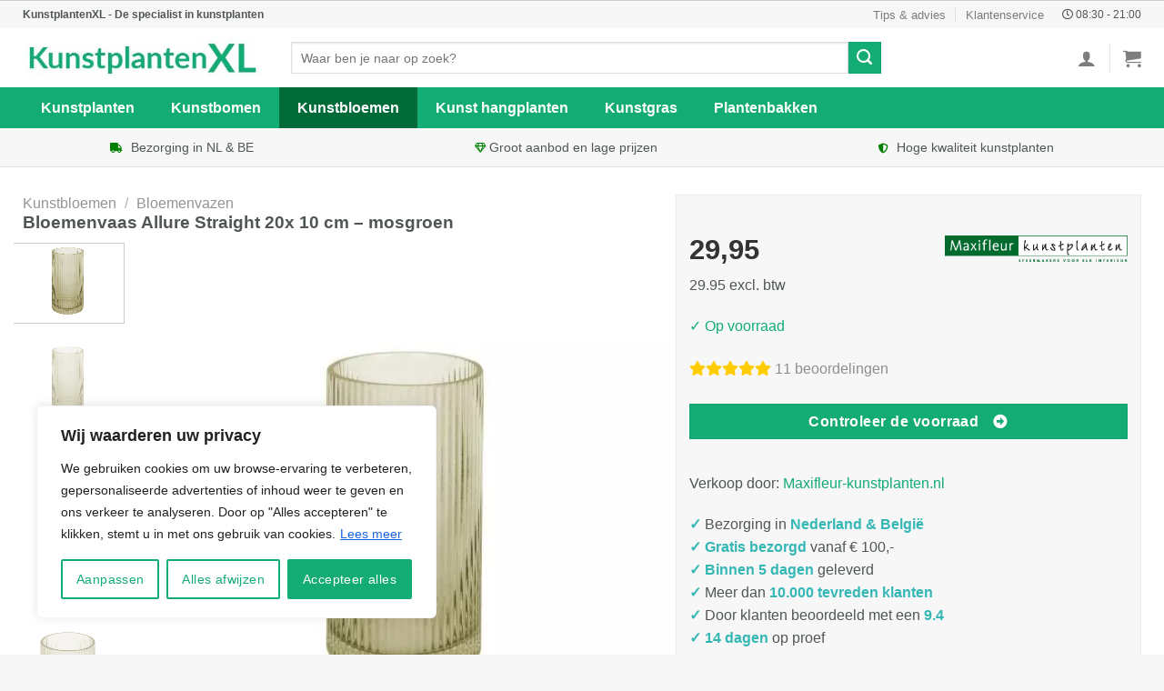

--- FILE ---
content_type: text/html; charset=UTF-8
request_url: https://kunstplantenxl.nl/p/bloemenvaas-allure-straight-20x-10-cm-mosgroen/
body_size: 45979
content:
<!DOCTYPE html>
<!--[if IE 9 ]> <html lang="nl-NL" prefix="og: https://ogp.me/ns#" class="ie9 loading-site no-js"> <![endif]-->
<!--[if IE 8 ]> <html lang="nl-NL" prefix="og: https://ogp.me/ns#" class="ie8 loading-site no-js"> <![endif]-->
<!--[if (gte IE 9)|!(IE)]><!--><html lang="nl-NL" prefix="og: https://ogp.me/ns#" class="loading-site no-js"> <!--<![endif]-->
<head>
<meta charset="UTF-8" />
<meta name="tradetracker-site-verification" content="8f1de9ac8694b07404af27b91da60f1a0a31ee5e" />
	<meta name="theme-color" content="#006b39" />
	<link rel="stylesheet" href="https://use.fontawesome.com/releases/v5.8.1/css/all.css">
	<link rel="profile" href="https://gmpg.org/xfn/11" />
	<link rel="pingback" href="https://kunstplantenxl.nl/xmlrpc.php" />	
	<script>(function(html){html.className = html.className.replace(/\bno-js\b/,'js')})(document.documentElement);</script>
<meta name="viewport" content="width=device-width, initial-scale=1, maximum-scale=1" />
<!-- Search Engine Optimization door Rank Math - https://rankmath.com/ -->
<title>Bloemenvaas Allure Straight 20x 10 cm - mosgroen kopen? • Verzonden binnen 1-2 dagen</title>
<meta name="description" content="Een Bloemenvaas Allure Straight 20x 10 cm - mosgroen koop je bij KunstplantenXL. Bloemenvazen zijn direct uit voorraad leverbaar. Groot assortiment Kunstbloemen met eigen en unieke designs!"/>
<meta name="robots" content="follow, index, max-image-preview:large"/>
<link rel="canonical" href="https://kunstplantenxl.nl/p/bloemenvaas-allure-straight-20x-10-cm-mosgroen/" />
<meta property="og:locale" content="nl_NL" />
<meta property="og:type" content="product" />
<meta property="og:title" content="Bloemenvaas Allure Straight 20x 10 cm - mosgroen kopen? • Verzonden binnen 1-2 dagen" />
<meta property="og:description" content="Een Bloemenvaas Allure Straight 20x 10 cm - mosgroen koop je bij KunstplantenXL. Bloemenvazen zijn direct uit voorraad leverbaar. Groot assortiment Kunstbloemen met eigen en unieke designs!" />
<meta property="og:url" content="https://kunstplantenxl.nl/p/bloemenvaas-allure-straight-20x-10-cm-mosgroen/" />
<meta property="og:site_name" content="KunstplantenXL" />
<meta property="og:updated_time" content="2022-07-07T10:45:49+00:00" />
<meta property="og:image" content="https://kunstplantenxl.nl/wp-content/uploads/2021/12/Bloemenvaas-Allure-Straight-20x-10-cm-mosgroen.jpg" />
<meta property="og:image:secure_url" content="https://kunstplantenxl.nl/wp-content/uploads/2021/12/Bloemenvaas-Allure-Straight-20x-10-cm-mosgroen.jpg" />
<meta property="og:image:width" content="1500" />
<meta property="og:image:height" content="1132" />
<meta property="og:image:alt" content="Fancy bloemenvaas! De Allure bloemenvaas is mooi in zijn eenvoud en modern door zijn getinte glas. Prachtig op de eettafel" />
<meta property="og:image:type" content="image/jpeg" />
<meta property="product:price:amount" content="29.95" />
<meta property="product:price:currency" content="EUR" />
<meta property="product:availability" content="instock" />
<meta name="twitter:card" content="summary_large_image" />
<meta name="twitter:title" content="Bloemenvaas Allure Straight 20x 10 cm - mosgroen kopen? • Verzonden binnen 1-2 dagen" />
<meta name="twitter:description" content="Een Bloemenvaas Allure Straight 20x 10 cm - mosgroen koop je bij KunstplantenXL. Bloemenvazen zijn direct uit voorraad leverbaar. Groot assortiment Kunstbloemen met eigen en unieke designs!" />
<meta name="twitter:image" content="https://kunstplantenxl.nl/wp-content/uploads/2021/12/Bloemenvaas-Allure-Straight-20x-10-cm-mosgroen.jpg" />
<meta name="twitter:label1" content="Prijs" />
<meta name="twitter:data1" content="&euro;29,95" />
<meta name="twitter:label2" content="Beschikbaarheid" />
<meta name="twitter:data2" content="Op voorraad" />
<script type="application/ld+json" class="rank-math-schema">{"@context":"https://schema.org","@graph":[{"@type":"Place","@id":"https://kunstplantenxl.nl/#place","address":{"@type":"PostalAddress","streetAddress":"Concertstraat 2","addressLocality":"Enschede","addressRegion":"Overijssel","postalCode":"7512 HZ","addressCountry":"Netherlands"}},{"@type":"Organization","@id":"https://kunstplantenxl.nl/#organization","name":"KunstplantenXL","url":"https://kunstplantenxl.nl","email":"info@kunstplantenxl.nl","address":{"@type":"PostalAddress","streetAddress":"Concertstraat 2","addressLocality":"Enschede","addressRegion":"Overijssel","postalCode":"7512 HZ","addressCountry":"Netherlands"},"logo":{"@type":"ImageObject","@id":"https://kunstplantenxl.nl/#logo","url":"https://kunstplantenxl.nl/wp-content/uploads/2020/06/KunstplantenXL-logo-v2.png","contentUrl":"https://kunstplantenxl.nl/wp-content/uploads/2020/06/KunstplantenXL-logo-v2.png","caption":"KunstplantenXL","inLanguage":"nl-NL","width":"366","height":"69"},"location":{"@id":"https://kunstplantenxl.nl/#place"}},{"@type":"WebSite","@id":"https://kunstplantenxl.nl/#website","url":"https://kunstplantenxl.nl","name":"KunstplantenXL","publisher":{"@id":"https://kunstplantenxl.nl/#organization"},"inLanguage":"nl-NL"},{"@type":"ImageObject","@id":"https://kunstplantenxl.nl/wp-content/uploads/2021/12/Bloemenvaas-Allure-Straight-20x-10-cm-mosgroen.jpg","url":"https://kunstplantenxl.nl/wp-content/uploads/2021/12/Bloemenvaas-Allure-Straight-20x-10-cm-mosgroen.jpg","width":"1500","height":"1132","caption":"Fancy bloemenvaas! De Allure bloemenvaas is mooi in zijn eenvoud en modern door zijn getinte glas. Prachtig op de eettafel","inLanguage":"nl-NL"},{"@type":"BreadcrumbList","@id":"https://kunstplantenxl.nl/p/bloemenvaas-allure-straight-20x-10-cm-mosgroen/#breadcrumb","itemListElement":[{"@type":"ListItem","position":"1","item":{"@id":"https://kunstplantenxl.nl","name":"KunstplantenXL"}},{"@type":"ListItem","position":"2","item":{"@id":"https://kunstplantenxl.nl/c/kunstbloemen/","name":"Kunstbloemen"}},{"@type":"ListItem","position":"3","item":{"@id":"https://kunstplantenxl.nl/c/kunstbloemen/bloemenvazen/","name":"Bloemenvazen"}},{"@type":"ListItem","position":"4","item":{"@id":"https://kunstplantenxl.nl/p/bloemenvaas-allure-straight-20x-10-cm-mosgroen/","name":"Bloemenvaas Allure Straight 20x 10 cm &#8211; mosgroen"}}]},{"@type":"ItemPage","@id":"https://kunstplantenxl.nl/p/bloemenvaas-allure-straight-20x-10-cm-mosgroen/#webpage","url":"https://kunstplantenxl.nl/p/bloemenvaas-allure-straight-20x-10-cm-mosgroen/","name":"Bloemenvaas Allure Straight 20x 10 cm - mosgroen kopen? \u2022 Verzonden binnen 1-2 dagen","datePublished":"2021-12-06T00:12:49+00:00","dateModified":"2022-07-07T10:45:49+00:00","isPartOf":{"@id":"https://kunstplantenxl.nl/#website"},"primaryImageOfPage":{"@id":"https://kunstplantenxl.nl/wp-content/uploads/2021/12/Bloemenvaas-Allure-Straight-20x-10-cm-mosgroen.jpg"},"inLanguage":"nl-NL","breadcrumb":{"@id":"https://kunstplantenxl.nl/p/bloemenvaas-allure-straight-20x-10-cm-mosgroen/#breadcrumb"}},{"@type":"Product","name":"Bloemenvaas Allure Straight 20x 10 cm - mosgroen kopen? \u2022 Verzonden binnen 1-2 dagen","description":"Een Bloemenvaas Allure Straight 20x 10 cm - mosgroen koop je bij KunstplantenXL. Bloemenvazen zijn direct uit voorraad leverbaar. Groot assortiment Kunstbloemen met eigen en unieke designs!","sku":"ddcbe2598898","category":"Kunstbloemen &gt; Bloemenvazen","mainEntityOfPage":{"@id":"https://kunstplantenxl.nl/p/bloemenvaas-allure-straight-20x-10-cm-mosgroen/#webpage"},"image":[{"@type":"ImageObject","url":"https://kunstplantenxl.nl/wp-content/uploads/2021/12/Bloemenvaas-Allure-Straight-20x-10-cm-mosgroen.jpg","height":"1132","width":"1500"},{"@type":"ImageObject","url":"https://kunstplantenxl.nl/wp-content/uploads/2021/12/Bloemenvaas-Allure-Straight-20x-10-cm-mosgroen-1.jpg","height":"528","width":"700"},{"@type":"ImageObject","url":"https://kunstplantenxl.nl/wp-content/uploads/2021/12/Bloemenvaas-Allure-Straight-20x-10-cm-mosgroen-2.jpg","height":"528","width":"700"},{"@type":"ImageObject","url":"https://kunstplantenxl.nl/wp-content/uploads/2021/12/Bloemenvaas-Allure-Straight-20x-10-cm-mosgroen-3.jpg","height":"528","width":"700"},{"@type":"ImageObject","url":"https://kunstplantenxl.nl/wp-content/uploads/2021/12/Bloemenvaas-Allure-Straight-20x-10-cm-mosgroen-4.jpg","height":"528","width":"700"},{"@type":"ImageObject","url":"https://kunstplantenxl.nl/wp-content/uploads/2021/12/Bloemenvaas-Allure-Straight-20x-10-cm-mosgroen-5.jpg","height":"528","width":"700"}],"offers":{"@type":"Offer","price":"29.95","priceCurrency":"EUR","priceValidUntil":"2027-12-31","availability":"http://schema.org/InStock","itemCondition":"NewCondition","url":"https://kunstplantenxl.nl/p/bloemenvaas-allure-straight-20x-10-cm-mosgroen/","seller":{"@type":"Organization","@id":"https://kunstplantenxl.nl/","name":"KunstplantenXL","url":"https://kunstplantenxl.nl","logo":"https://kunstplantenxl.nl/wp-content/uploads/2020/06/KunstplantenXL-logo-v2.png"}},"@id":"https://kunstplantenxl.nl/p/bloemenvaas-allure-straight-20x-10-cm-mosgroen/#richSnippet"}]}</script>
<!-- /Rank Math WordPress SEO plugin -->

<link rel="alternate" type="application/rss+xml" title="KunstplantenXL &raquo; feed" href="https://kunstplantenxl.nl/feed/" />
<link rel="alternate" type="application/rss+xml" title="KunstplantenXL &raquo; reactiesfeed" href="https://kunstplantenxl.nl/comments/feed/" />
<link rel="alternate" type="application/rss+xml" title="KunstplantenXL &raquo; Bloemenvaas Allure Straight 20x 10 cm &#8211; mosgroen reactiesfeed" href="https://kunstplantenxl.nl/p/bloemenvaas-allure-straight-20x-10-cm-mosgroen/feed/" />
<style id='classic-theme-styles-inline-css' type='text/css'>
/*! This file is auto-generated */
.wp-block-button__link{color:#fff;background-color:#32373c;border-radius:9999px;box-shadow:none;text-decoration:none;padding:calc(.667em + 2px) calc(1.333em + 2px);font-size:1.125em}.wp-block-file__button{background:#32373c;color:#fff;text-decoration:none}
</style>
<link rel='stylesheet' id='bim-faq-main-css' href='https://kunstplantenxl.nl/wp-content/plugins/best4u-im-faq/css/main.css?ver=012cb90ec0785328c8792739c724a887' type='text/css' media='all' />
<link rel='stylesheet' id='contact-form-7-css' href='https://kunstplantenxl.nl/wp-content/plugins/contact-form-7/includes/css/styles.css?ver=5.9.8' type='text/css' media='all' />
<style id='contact-form-7-inline-css' type='text/css'>
.wpcf7 .wpcf7-recaptcha iframe {margin-bottom: 0;}.wpcf7 .wpcf7-recaptcha[data-align="center"] > div {margin: 0 auto;}.wpcf7 .wpcf7-recaptcha[data-align="right"] > div {margin: 0 0 0 auto;}
</style>
<link rel='stylesheet' id='widgetopts-styles-css' href='https://kunstplantenxl.nl/wp-content/plugins/widget-options/assets/css/widget-options.css?ver=4.0.6.1' type='text/css' media='all' />
<link rel='stylesheet' id='photoswipe-css' href='https://kunstplantenxl.nl/wp-content/plugins/woocommerce/assets/css/photoswipe/photoswipe.min.css?ver=9.2.3' type='text/css' media='all' />
<link rel='stylesheet' id='photoswipe-default-skin-css' href='https://kunstplantenxl.nl/wp-content/plugins/woocommerce/assets/css/photoswipe/default-skin/default-skin.min.css?ver=9.2.3' type='text/css' media='all' />
<style id='woocommerce-inline-inline-css' type='text/css'>
.woocommerce form .form-row .required { visibility: visible; }
</style>
<link rel='stylesheet' id='flatsome-main-css' href='https://kunstplantenxl.nl/wp-content/themes/flatsome/assets/css/flatsome.css?ver=3.14.1' type='text/css' media='all' />
<style id='flatsome-main-inline-css' type='text/css'>
@font-face {
				font-family: "fl-icons";
				font-display: block;
				src: url(https://kunstplantenxl.nl/wp-content/themes/flatsome/assets/css/icons/fl-icons.eot?v=3.14.1);
				src:
					url(https://kunstplantenxl.nl/wp-content/themes/flatsome/assets/css/icons/fl-icons.eot#iefix?v=3.14.1) format("embedded-opentype"),
					url(https://kunstplantenxl.nl/wp-content/themes/flatsome/assets/css/icons/fl-icons.woff2?v=3.14.1) format("woff2"),
					url(https://kunstplantenxl.nl/wp-content/themes/flatsome/assets/css/icons/fl-icons.ttf?v=3.14.1) format("truetype"),
					url(https://kunstplantenxl.nl/wp-content/themes/flatsome/assets/css/icons/fl-icons.woff?v=3.14.1) format("woff"),
					url(https://kunstplantenxl.nl/wp-content/themes/flatsome/assets/css/icons/fl-icons.svg?v=3.14.1#fl-icons) format("svg");
			}
</style>
<link rel='stylesheet' id='flatsome-shop-css' href='https://kunstplantenxl.nl/wp-content/themes/flatsome/assets/css/flatsome-shop.css?ver=3.14.1' type='text/css' media='all' />
<script type="text/javascript" id="cookie-law-info-js-extra">
/* <![CDATA[ */
var _ckyConfig = {"_ipData":[],"_assetsURL":"https:\/\/kunstplantenxl.nl\/wp-content\/plugins\/cookie-law-info\/lite\/frontend\/images\/","_publicURL":"https:\/\/kunstplantenxl.nl","_expiry":"365","_categories":[{"name":"Necessary","slug":"necessary","isNecessary":true,"ccpaDoNotSell":true,"cookies":[],"active":true,"defaultConsent":{"gdpr":true,"ccpa":true}},{"name":"Functional","slug":"functional","isNecessary":false,"ccpaDoNotSell":true,"cookies":[],"active":true,"defaultConsent":{"gdpr":false,"ccpa":false}},{"name":"Analytics","slug":"analytics","isNecessary":false,"ccpaDoNotSell":true,"cookies":[],"active":true,"defaultConsent":{"gdpr":false,"ccpa":false}},{"name":"Performance","slug":"performance","isNecessary":false,"ccpaDoNotSell":true,"cookies":[],"active":true,"defaultConsent":{"gdpr":false,"ccpa":false}},{"name":"Advertisement","slug":"advertisement","isNecessary":false,"ccpaDoNotSell":true,"cookies":[],"active":true,"defaultConsent":{"gdpr":false,"ccpa":false}}],"_activeLaw":"gdpr","_rootDomain":"","_block":"1","_showBanner":"1","_bannerConfig":{"settings":{"type":"box","preferenceCenterType":"popup","position":"bottom-left","applicableLaw":"gdpr"},"behaviours":{"reloadBannerOnAccept":false,"loadAnalyticsByDefault":false,"animations":{"onLoad":"animate","onHide":"sticky"}},"config":{"revisitConsent":{"status":false,"tag":"revisit-consent","position":"bottom-left","meta":{"url":"#"},"styles":{"background-color":"#0056A7"},"elements":{"title":{"type":"text","tag":"revisit-consent-title","status":true,"styles":{"color":"#0056a7"}}}},"preferenceCenter":{"toggle":{"status":true,"tag":"detail-category-toggle","type":"toggle","states":{"active":{"styles":{"background-color":"#1863DC"}},"inactive":{"styles":{"background-color":"#D0D5D2"}}}}},"categoryPreview":{"status":false,"toggle":{"status":true,"tag":"detail-category-preview-toggle","type":"toggle","states":{"active":{"styles":{"background-color":"#1863DC"}},"inactive":{"styles":{"background-color":"#D0D5D2"}}}}},"videoPlaceholder":{"status":true,"styles":{"background-color":"#000000","border-color":"#000000cc","color":"#ffffff"}},"readMore":{"status":true,"tag":"readmore-button","type":"link","meta":{"noFollow":true,"newTab":true},"styles":{"color":"#1863DC","background-color":"transparent","border-color":"transparent"}},"auditTable":{"status":true},"optOption":{"status":true,"toggle":{"status":true,"tag":"optout-option-toggle","type":"toggle","states":{"active":{"styles":{"background-color":"#1863dc"}},"inactive":{"styles":{"background-color":"#FFFFFF"}}}}}}},"_version":"3.2.6","_logConsent":"1","_tags":[{"tag":"accept-button","styles":{"color":"#FFFFFF","background-color":"#12ac74","border-color":"#12ac74"}},{"tag":"reject-button","styles":{"color":"#12ac74","background-color":"transparent","border-color":"#12ac74"}},{"tag":"settings-button","styles":{"color":"#12ac74","background-color":"transparent","border-color":"#12ac74"}},{"tag":"readmore-button","styles":{"color":"#1863DC","background-color":"transparent","border-color":"transparent"}},{"tag":"donotsell-button","styles":{"color":"#1863DC","background-color":"transparent","border-color":"transparent"}},{"tag":"accept-button","styles":{"color":"#FFFFFF","background-color":"#12ac74","border-color":"#12ac74"}},{"tag":"revisit-consent","styles":{"background-color":"#0056A7"}}],"_shortCodes":[{"key":"cky_readmore","content":"<a href=\"https:\/\/kunstplantenxl.nl\/cookies\/\" class=\"cky-policy\" aria-label=\"Lees meer\" target=\"_blank\" rel=\"noopener\" data-cky-tag=\"readmore-button\">Lees meer<\/a>","tag":"readmore-button","status":true,"attributes":{"rel":"nofollow","target":"_blank"}},{"key":"cky_show_desc","content":"<button class=\"cky-show-desc-btn\" data-cky-tag=\"show-desc-button\" aria-label=\"Show more\">Show more<\/button>","tag":"show-desc-button","status":true,"attributes":[]},{"key":"cky_hide_desc","content":"<button class=\"cky-show-desc-btn\" data-cky-tag=\"hide-desc-button\" aria-label=\"Show less\">Show less<\/button>","tag":"hide-desc-button","status":true,"attributes":[]},{"key":"cky_category_toggle_label","content":"[cky_{{status}}_category_label] [cky_preference_{{category_slug}}_title]","tag":"","status":true,"attributes":[]},{"key":"cky_enable_category_label","content":"Enable","tag":"","status":true,"attributes":[]},{"key":"cky_disable_category_label","content":"Disable","tag":"","status":true,"attributes":[]},{"key":"cky_video_placeholder","content":"<div class=\"video-placeholder-normal\" data-cky-tag=\"video-placeholder\" id=\"[UNIQUEID]\"><p class=\"video-placeholder-text-normal\" data-cky-tag=\"placeholder-title\">Accepteer alstublieft de cookie toestemming<\/p><\/div>","tag":"","status":true,"attributes":[]},{"key":"cky_enable_optout_label","content":"Enable","tag":"","status":true,"attributes":[]},{"key":"cky_disable_optout_label","content":"Disable","tag":"","status":true,"attributes":[]},{"key":"cky_optout_toggle_label","content":"[cky_{{status}}_optout_label] [cky_optout_option_title]","tag":"","status":true,"attributes":[]},{"key":"cky_optout_option_title","content":"Do Not Sell My Personal Information","tag":"","status":true,"attributes":[]},{"key":"cky_optout_close_label","content":"Close","tag":"","status":true,"attributes":[]}],"_rtl":"","_language":"en","_providersToBlock":[]};
var _ckyStyles = {"css":".cky-overlay{background: #000000; opacity: 0.4; position: fixed; top: 0; left: 0; width: 100%; height: 100%; z-index: 99999999;}.cky-hide{display: none;}.cky-btn-revisit-wrapper{display: flex; align-items: center; justify-content: center; background: #0056a7; width: 45px; height: 45px; border-radius: 50%; position: fixed; z-index: 999999; cursor: pointer;}.cky-revisit-bottom-left{bottom: 15px; left: 15px;}.cky-revisit-bottom-right{bottom: 15px; right: 15px;}.cky-btn-revisit-wrapper .cky-btn-revisit{display: flex; align-items: center; justify-content: center; background: none; border: none; cursor: pointer; position: relative; margin: 0; padding: 0;}.cky-btn-revisit-wrapper .cky-btn-revisit img{max-width: fit-content; margin: 0; height: 30px; width: 30px;}.cky-revisit-bottom-left:hover::before{content: attr(data-tooltip); position: absolute; background: #4e4b66; color: #ffffff; left: calc(100% + 7px); font-size: 12px; line-height: 16px; width: max-content; padding: 4px 8px; border-radius: 4px;}.cky-revisit-bottom-left:hover::after{position: absolute; content: \"\"; border: 5px solid transparent; left: calc(100% + 2px); border-left-width: 0; border-right-color: #4e4b66;}.cky-revisit-bottom-right:hover::before{content: attr(data-tooltip); position: absolute; background: #4e4b66; color: #ffffff; right: calc(100% + 7px); font-size: 12px; line-height: 16px; width: max-content; padding: 4px 8px; border-radius: 4px;}.cky-revisit-bottom-right:hover::after{position: absolute; content: \"\"; border: 5px solid transparent; right: calc(100% + 2px); border-right-width: 0; border-left-color: #4e4b66;}.cky-revisit-hide{display: none;}.cky-consent-container{position: fixed; width: 440px; box-sizing: border-box; z-index: 9999999; border-radius: 6px;}.cky-consent-container .cky-consent-bar{background: #ffffff; border: 1px solid; padding: 20px 26px; box-shadow: 0 -1px 10px 0 #acabab4d; border-radius: 6px;}.cky-box-bottom-left{bottom: 40px; left: 40px;}.cky-box-bottom-right{bottom: 40px; right: 40px;}.cky-box-top-left{top: 40px; left: 40px;}.cky-box-top-right{top: 40px; right: 40px;}.cky-custom-brand-logo-wrapper .cky-custom-brand-logo{width: 100px; height: auto; margin: 0 0 12px 0;}.cky-notice .cky-title{color: #212121; font-weight: 700; font-size: 18px; line-height: 24px; margin: 0 0 12px 0;}.cky-notice-des *,.cky-preference-content-wrapper *,.cky-accordion-header-des *,.cky-gpc-wrapper .cky-gpc-desc *{font-size: 14px;}.cky-notice-des{color: #212121; font-size: 14px; line-height: 24px; font-weight: 400;}.cky-notice-des img{height: 25px; width: 25px;}.cky-consent-bar .cky-notice-des p,.cky-gpc-wrapper .cky-gpc-desc p,.cky-preference-body-wrapper .cky-preference-content-wrapper p,.cky-accordion-header-wrapper .cky-accordion-header-des p,.cky-cookie-des-table li div:last-child p{color: inherit; margin-top: 0; overflow-wrap: break-word;}.cky-notice-des P:last-child,.cky-preference-content-wrapper p:last-child,.cky-cookie-des-table li div:last-child p:last-child,.cky-gpc-wrapper .cky-gpc-desc p:last-child{margin-bottom: 0;}.cky-notice-des a.cky-policy,.cky-notice-des button.cky-policy{font-size: 14px; color: #1863dc; white-space: nowrap; cursor: pointer; background: transparent; border: 1px solid; text-decoration: underline;}.cky-notice-des button.cky-policy{padding: 0;}.cky-notice-des a.cky-policy:focus-visible,.cky-notice-des button.cky-policy:focus-visible,.cky-preference-content-wrapper .cky-show-desc-btn:focus-visible,.cky-accordion-header .cky-accordion-btn:focus-visible,.cky-preference-header .cky-btn-close:focus-visible,.cky-switch input[type=\"checkbox\"]:focus-visible,.cky-footer-wrapper a:focus-visible,.cky-btn:focus-visible{outline: 2px solid #1863dc; outline-offset: 2px;}.cky-btn:focus:not(:focus-visible),.cky-accordion-header .cky-accordion-btn:focus:not(:focus-visible),.cky-preference-content-wrapper .cky-show-desc-btn:focus:not(:focus-visible),.cky-btn-revisit-wrapper .cky-btn-revisit:focus:not(:focus-visible),.cky-preference-header .cky-btn-close:focus:not(:focus-visible),.cky-consent-bar .cky-banner-btn-close:focus:not(:focus-visible){outline: 0;}button.cky-show-desc-btn:not(:hover):not(:active){color: #1863dc; background: transparent;}button.cky-accordion-btn:not(:hover):not(:active),button.cky-banner-btn-close:not(:hover):not(:active),button.cky-btn-revisit:not(:hover):not(:active),button.cky-btn-close:not(:hover):not(:active){background: transparent;}.cky-consent-bar button:hover,.cky-modal.cky-modal-open button:hover,.cky-consent-bar button:focus,.cky-modal.cky-modal-open button:focus{text-decoration: none;}.cky-notice-btn-wrapper{display: flex; justify-content: flex-start; align-items: center; flex-wrap: wrap; margin-top: 16px;}.cky-notice-btn-wrapper .cky-btn{text-shadow: none; box-shadow: none;}.cky-btn{flex: auto; max-width: 100%; font-size: 14px; font-family: inherit; line-height: 24px; padding: 8px; font-weight: 500; margin: 0 8px 0 0; border-radius: 2px; cursor: pointer; text-align: center; text-transform: none; min-height: 0;}.cky-btn:hover{opacity: 0.8;}.cky-btn-customize{color: #1863dc; background: transparent; border: 2px solid #1863dc;}.cky-btn-reject{color: #1863dc; background: transparent; border: 2px solid #1863dc;}.cky-btn-accept{background: #1863dc; color: #ffffff; border: 2px solid #1863dc;}.cky-btn:last-child{margin-right: 0;}@media (max-width: 576px){.cky-box-bottom-left{bottom: 0; left: 0;}.cky-box-bottom-right{bottom: 0; right: 0;}.cky-box-top-left{top: 0; left: 0;}.cky-box-top-right{top: 0; right: 0;}}@media (max-width: 440px){.cky-box-bottom-left, .cky-box-bottom-right, .cky-box-top-left, .cky-box-top-right{width: 100%; max-width: 100%;}.cky-consent-container .cky-consent-bar{padding: 20px 0;}.cky-custom-brand-logo-wrapper, .cky-notice .cky-title, .cky-notice-des, .cky-notice-btn-wrapper{padding: 0 24px;}.cky-notice-des{max-height: 40vh; overflow-y: scroll;}.cky-notice-btn-wrapper{flex-direction: column; margin-top: 0;}.cky-btn{width: 100%; margin: 10px 0 0 0;}.cky-notice-btn-wrapper .cky-btn-customize{order: 2;}.cky-notice-btn-wrapper .cky-btn-reject{order: 3;}.cky-notice-btn-wrapper .cky-btn-accept{order: 1; margin-top: 16px;}}@media (max-width: 352px){.cky-notice .cky-title{font-size: 16px;}.cky-notice-des *{font-size: 12px;}.cky-notice-des, .cky-btn{font-size: 12px;}}.cky-modal.cky-modal-open{display: flex; visibility: visible; -webkit-transform: translate(-50%, -50%); -moz-transform: translate(-50%, -50%); -ms-transform: translate(-50%, -50%); -o-transform: translate(-50%, -50%); transform: translate(-50%, -50%); top: 50%; left: 50%; transition: all 1s ease;}.cky-modal{box-shadow: 0 32px 68px rgba(0, 0, 0, 0.3); margin: 0 auto; position: fixed; max-width: 100%; background: #ffffff; top: 50%; box-sizing: border-box; border-radius: 6px; z-index: 999999999; color: #212121; -webkit-transform: translate(-50%, 100%); -moz-transform: translate(-50%, 100%); -ms-transform: translate(-50%, 100%); -o-transform: translate(-50%, 100%); transform: translate(-50%, 100%); visibility: hidden; transition: all 0s ease;}.cky-preference-center{max-height: 79vh; overflow: hidden; width: 845px; overflow: hidden; flex: 1 1 0; display: flex; flex-direction: column; border-radius: 6px;}.cky-preference-header{display: flex; align-items: center; justify-content: space-between; padding: 22px 24px; border-bottom: 1px solid;}.cky-preference-header .cky-preference-title{font-size: 18px; font-weight: 700; line-height: 24px;}.cky-preference-header .cky-btn-close{margin: 0; cursor: pointer; vertical-align: middle; padding: 0; background: none; border: none; width: auto; height: auto; min-height: 0; line-height: 0; text-shadow: none; box-shadow: none;}.cky-preference-header .cky-btn-close img{margin: 0; height: 10px; width: 10px;}.cky-preference-body-wrapper{padding: 0 24px; flex: 1; overflow: auto; box-sizing: border-box;}.cky-preference-content-wrapper,.cky-gpc-wrapper .cky-gpc-desc{font-size: 14px; line-height: 24px; font-weight: 400; padding: 12px 0;}.cky-preference-content-wrapper{border-bottom: 1px solid;}.cky-preference-content-wrapper img{height: 25px; width: 25px;}.cky-preference-content-wrapper .cky-show-desc-btn{font-size: 14px; font-family: inherit; color: #1863dc; text-decoration: none; line-height: 24px; padding: 0; margin: 0; white-space: nowrap; cursor: pointer; background: transparent; border-color: transparent; text-transform: none; min-height: 0; text-shadow: none; box-shadow: none;}.cky-accordion-wrapper{margin-bottom: 10px;}.cky-accordion{border-bottom: 1px solid;}.cky-accordion:last-child{border-bottom: none;}.cky-accordion .cky-accordion-item{display: flex; margin-top: 10px;}.cky-accordion .cky-accordion-body{display: none;}.cky-accordion.cky-accordion-active .cky-accordion-body{display: block; padding: 0 22px; margin-bottom: 16px;}.cky-accordion-header-wrapper{cursor: pointer; width: 100%;}.cky-accordion-item .cky-accordion-header{display: flex; justify-content: space-between; align-items: center;}.cky-accordion-header .cky-accordion-btn{font-size: 16px; font-family: inherit; color: #212121; line-height: 24px; background: none; border: none; font-weight: 700; padding: 0; margin: 0; cursor: pointer; text-transform: none; min-height: 0; text-shadow: none; box-shadow: none;}.cky-accordion-header .cky-always-active{color: #008000; font-weight: 600; line-height: 24px; font-size: 14px;}.cky-accordion-header-des{font-size: 14px; line-height: 24px; margin: 10px 0 16px 0;}.cky-accordion-chevron{margin-right: 22px; position: relative; cursor: pointer;}.cky-accordion-chevron-hide{display: none;}.cky-accordion .cky-accordion-chevron i::before{content: \"\"; position: absolute; border-right: 1.4px solid; border-bottom: 1.4px solid; border-color: inherit; height: 6px; width: 6px; -webkit-transform: rotate(-45deg); -moz-transform: rotate(-45deg); -ms-transform: rotate(-45deg); -o-transform: rotate(-45deg); transform: rotate(-45deg); transition: all 0.2s ease-in-out; top: 8px;}.cky-accordion.cky-accordion-active .cky-accordion-chevron i::before{-webkit-transform: rotate(45deg); -moz-transform: rotate(45deg); -ms-transform: rotate(45deg); -o-transform: rotate(45deg); transform: rotate(45deg);}.cky-audit-table{background: #f4f4f4; border-radius: 6px;}.cky-audit-table .cky-empty-cookies-text{color: inherit; font-size: 12px; line-height: 24px; margin: 0; padding: 10px;}.cky-audit-table .cky-cookie-des-table{font-size: 12px; line-height: 24px; font-weight: normal; padding: 15px 10px; border-bottom: 1px solid; border-bottom-color: inherit; margin: 0;}.cky-audit-table .cky-cookie-des-table:last-child{border-bottom: none;}.cky-audit-table .cky-cookie-des-table li{list-style-type: none; display: flex; padding: 3px 0;}.cky-audit-table .cky-cookie-des-table li:first-child{padding-top: 0;}.cky-cookie-des-table li div:first-child{width: 100px; font-weight: 600; word-break: break-word; word-wrap: break-word;}.cky-cookie-des-table li div:last-child{flex: 1; word-break: break-word; word-wrap: break-word; margin-left: 8px;}.cky-footer-shadow{display: block; width: 100%; height: 40px; background: linear-gradient(180deg, rgba(255, 255, 255, 0) 0%, #ffffff 100%); position: absolute; bottom: calc(100% - 1px);}.cky-footer-wrapper{position: relative;}.cky-prefrence-btn-wrapper{display: flex; flex-wrap: wrap; align-items: center; justify-content: center; padding: 22px 24px; border-top: 1px solid;}.cky-prefrence-btn-wrapper .cky-btn{flex: auto; max-width: 100%; text-shadow: none; box-shadow: none;}.cky-btn-preferences{color: #1863dc; background: transparent; border: 2px solid #1863dc;}.cky-preference-header,.cky-preference-body-wrapper,.cky-preference-content-wrapper,.cky-accordion-wrapper,.cky-accordion,.cky-accordion-wrapper,.cky-footer-wrapper,.cky-prefrence-btn-wrapper{border-color: inherit;}@media (max-width: 845px){.cky-modal{max-width: calc(100% - 16px);}}@media (max-width: 576px){.cky-modal{max-width: 100%;}.cky-preference-center{max-height: 100vh;}.cky-prefrence-btn-wrapper{flex-direction: column;}.cky-accordion.cky-accordion-active .cky-accordion-body{padding-right: 0;}.cky-prefrence-btn-wrapper .cky-btn{width: 100%; margin: 10px 0 0 0;}.cky-prefrence-btn-wrapper .cky-btn-reject{order: 3;}.cky-prefrence-btn-wrapper .cky-btn-accept{order: 1; margin-top: 0;}.cky-prefrence-btn-wrapper .cky-btn-preferences{order: 2;}}@media (max-width: 425px){.cky-accordion-chevron{margin-right: 15px;}.cky-notice-btn-wrapper{margin-top: 0;}.cky-accordion.cky-accordion-active .cky-accordion-body{padding: 0 15px;}}@media (max-width: 352px){.cky-preference-header .cky-preference-title{font-size: 16px;}.cky-preference-header{padding: 16px 24px;}.cky-preference-content-wrapper *, .cky-accordion-header-des *{font-size: 12px;}.cky-preference-content-wrapper, .cky-preference-content-wrapper .cky-show-more, .cky-accordion-header .cky-always-active, .cky-accordion-header-des, .cky-preference-content-wrapper .cky-show-desc-btn, .cky-notice-des a.cky-policy{font-size: 12px;}.cky-accordion-header .cky-accordion-btn{font-size: 14px;}}.cky-switch{display: flex;}.cky-switch input[type=\"checkbox\"]{position: relative; width: 44px; height: 24px; margin: 0; background: #d0d5d2; -webkit-appearance: none; border-radius: 50px; cursor: pointer; outline: 0; border: none; top: 0;}.cky-switch input[type=\"checkbox\"]:checked{background: #1863dc;}.cky-switch input[type=\"checkbox\"]:before{position: absolute; content: \"\"; height: 20px; width: 20px; left: 2px; bottom: 2px; border-radius: 50%; background-color: white; -webkit-transition: 0.4s; transition: 0.4s; margin: 0;}.cky-switch input[type=\"checkbox\"]:after{display: none;}.cky-switch input[type=\"checkbox\"]:checked:before{-webkit-transform: translateX(20px); -ms-transform: translateX(20px); transform: translateX(20px);}@media (max-width: 425px){.cky-switch input[type=\"checkbox\"]{width: 38px; height: 21px;}.cky-switch input[type=\"checkbox\"]:before{height: 17px; width: 17px;}.cky-switch input[type=\"checkbox\"]:checked:before{-webkit-transform: translateX(17px); -ms-transform: translateX(17px); transform: translateX(17px);}}.cky-consent-bar .cky-banner-btn-close{position: absolute; right: 9px; top: 5px; background: none; border: none; cursor: pointer; padding: 0; margin: 0; min-height: 0; line-height: 0; height: auto; width: auto; text-shadow: none; box-shadow: none;}.cky-consent-bar .cky-banner-btn-close img{height: 9px; width: 9px; margin: 0;}.cky-notice-group{font-size: 14px; line-height: 24px; font-weight: 400; color: #212121;}.cky-notice-btn-wrapper .cky-btn-do-not-sell{font-size: 14px; line-height: 24px; padding: 6px 0; margin: 0; font-weight: 500; background: none; border-radius: 2px; border: none; cursor: pointer; text-align: left; color: #1863dc; background: transparent; border-color: transparent; box-shadow: none; text-shadow: none;}.cky-consent-bar .cky-banner-btn-close:focus-visible,.cky-notice-btn-wrapper .cky-btn-do-not-sell:focus-visible,.cky-opt-out-btn-wrapper .cky-btn:focus-visible,.cky-opt-out-checkbox-wrapper input[type=\"checkbox\"].cky-opt-out-checkbox:focus-visible{outline: 2px solid #1863dc; outline-offset: 2px;}@media (max-width: 440px){.cky-consent-container{width: 100%;}}@media (max-width: 352px){.cky-notice-des a.cky-policy, .cky-notice-btn-wrapper .cky-btn-do-not-sell{font-size: 12px;}}.cky-opt-out-wrapper{padding: 12px 0;}.cky-opt-out-wrapper .cky-opt-out-checkbox-wrapper{display: flex; align-items: center;}.cky-opt-out-checkbox-wrapper .cky-opt-out-checkbox-label{font-size: 16px; font-weight: 700; line-height: 24px; margin: 0 0 0 12px; cursor: pointer;}.cky-opt-out-checkbox-wrapper input[type=\"checkbox\"].cky-opt-out-checkbox{background-color: #ffffff; border: 1px solid black; width: 20px; height: 18.5px; margin: 0; -webkit-appearance: none; position: relative; display: flex; align-items: center; justify-content: center; border-radius: 2px; cursor: pointer;}.cky-opt-out-checkbox-wrapper input[type=\"checkbox\"].cky-opt-out-checkbox:checked{background-color: #1863dc; border: none;}.cky-opt-out-checkbox-wrapper input[type=\"checkbox\"].cky-opt-out-checkbox:checked::after{left: 6px; bottom: 4px; width: 7px; height: 13px; border: solid #ffffff; border-width: 0 3px 3px 0; border-radius: 2px; -webkit-transform: rotate(45deg); -ms-transform: rotate(45deg); transform: rotate(45deg); content: \"\"; position: absolute; box-sizing: border-box;}.cky-opt-out-checkbox-wrapper.cky-disabled .cky-opt-out-checkbox-label,.cky-opt-out-checkbox-wrapper.cky-disabled input[type=\"checkbox\"].cky-opt-out-checkbox{cursor: no-drop;}.cky-gpc-wrapper{margin: 0 0 0 32px;}.cky-footer-wrapper .cky-opt-out-btn-wrapper{display: flex; flex-wrap: wrap; align-items: center; justify-content: center; padding: 22px 24px;}.cky-opt-out-btn-wrapper .cky-btn{flex: auto; max-width: 100%; text-shadow: none; box-shadow: none;}.cky-opt-out-btn-wrapper .cky-btn-cancel{border: 1px solid #dedfe0; background: transparent; color: #858585;}.cky-opt-out-btn-wrapper .cky-btn-confirm{background: #1863dc; color: #ffffff; border: 1px solid #1863dc;}@media (max-width: 352px){.cky-opt-out-checkbox-wrapper .cky-opt-out-checkbox-label{font-size: 14px;}.cky-gpc-wrapper .cky-gpc-desc, .cky-gpc-wrapper .cky-gpc-desc *{font-size: 12px;}.cky-opt-out-checkbox-wrapper input[type=\"checkbox\"].cky-opt-out-checkbox{width: 16px; height: 16px;}.cky-opt-out-checkbox-wrapper input[type=\"checkbox\"].cky-opt-out-checkbox:checked::after{left: 5px; bottom: 4px; width: 3px; height: 9px;}.cky-gpc-wrapper{margin: 0 0 0 28px;}}.video-placeholder-youtube{background-size: 100% 100%; background-position: center; background-repeat: no-repeat; background-color: #b2b0b059; position: relative; display: flex; align-items: center; justify-content: center; max-width: 100%;}.video-placeholder-text-youtube{text-align: center; align-items: center; padding: 10px 16px; background-color: #000000cc; color: #ffffff; border: 1px solid; border-radius: 2px; cursor: pointer;}.video-placeholder-normal{background-image: url(\"\/wp-content\/plugins\/cookie-law-info\/lite\/frontend\/images\/placeholder.svg\"); background-size: 80px; background-position: center; background-repeat: no-repeat; background-color: #b2b0b059; position: relative; display: flex; align-items: flex-end; justify-content: center; max-width: 100%;}.video-placeholder-text-normal{align-items: center; padding: 10px 16px; text-align: center; border: 1px solid; border-radius: 2px; cursor: pointer;}.cky-rtl{direction: rtl; text-align: right;}.cky-rtl .cky-banner-btn-close{left: 9px; right: auto;}.cky-rtl .cky-notice-btn-wrapper .cky-btn:last-child{margin-right: 8px;}.cky-rtl .cky-notice-btn-wrapper .cky-btn:first-child{margin-right: 0;}.cky-rtl .cky-notice-btn-wrapper{margin-left: 0; margin-right: 15px;}.cky-rtl .cky-prefrence-btn-wrapper .cky-btn{margin-right: 8px;}.cky-rtl .cky-prefrence-btn-wrapper .cky-btn:first-child{margin-right: 0;}.cky-rtl .cky-accordion .cky-accordion-chevron i::before{border: none; border-left: 1.4px solid; border-top: 1.4px solid; left: 12px;}.cky-rtl .cky-accordion.cky-accordion-active .cky-accordion-chevron i::before{-webkit-transform: rotate(-135deg); -moz-transform: rotate(-135deg); -ms-transform: rotate(-135deg); -o-transform: rotate(-135deg); transform: rotate(-135deg);}@media (max-width: 768px){.cky-rtl .cky-notice-btn-wrapper{margin-right: 0;}}@media (max-width: 576px){.cky-rtl .cky-notice-btn-wrapper .cky-btn:last-child{margin-right: 0;}.cky-rtl .cky-prefrence-btn-wrapper .cky-btn{margin-right: 0;}.cky-rtl .cky-accordion.cky-accordion-active .cky-accordion-body{padding: 0 22px 0 0;}}@media (max-width: 425px){.cky-rtl .cky-accordion.cky-accordion-active .cky-accordion-body{padding: 0 15px 0 0;}}.cky-rtl .cky-opt-out-btn-wrapper .cky-btn{margin-right: 12px;}.cky-rtl .cky-opt-out-btn-wrapper .cky-btn:first-child{margin-right: 0;}.cky-rtl .cky-opt-out-checkbox-wrapper .cky-opt-out-checkbox-label{margin: 0 12px 0 0;}"};
/* ]]> */
</script>
<script type="text/javascript" src="https://kunstplantenxl.nl/wp-content/plugins/cookie-law-info/lite/frontend/js/script.min.js?ver=3.2.6" id="cookie-law-info-js"></script>
<script type="text/javascript" src="https://kunstplantenxl.nl/wp-includes/js/jquery/jquery.min.js?ver=3.7.1" id="jquery-core-js"></script>
<script type="text/javascript" src="https://kunstplantenxl.nl/wp-content/plugins/woocommerce/assets/js/photoswipe/photoswipe.min.js?ver=4.1.1-wc.9.2.3" id="photoswipe-js" defer="defer" data-wp-strategy="defer"></script>
<script type="text/javascript" src="https://kunstplantenxl.nl/wp-content/plugins/woocommerce/assets/js/photoswipe/photoswipe-ui-default.min.js?ver=4.1.1-wc.9.2.3" id="photoswipe-ui-default-js" defer="defer" data-wp-strategy="defer"></script>
<script type="text/javascript" id="wc-single-product-js-extra">
/* <![CDATA[ */
var wc_single_product_params = {"i18n_required_rating_text":"Selecteer een waardering","review_rating_required":"yes","flexslider":{"rtl":false,"animation":"slide","smoothHeight":true,"directionNav":false,"controlNav":"thumbnails","slideshow":false,"animationSpeed":500,"animationLoop":false,"allowOneSlide":false},"zoom_enabled":"","zoom_options":[],"photoswipe_enabled":"1","photoswipe_options":{"shareEl":false,"closeOnScroll":false,"history":false,"hideAnimationDuration":0,"showAnimationDuration":0},"flexslider_enabled":""};
/* ]]> */
</script>
<script type="text/javascript" src="https://kunstplantenxl.nl/wp-content/plugins/woocommerce/assets/js/frontend/single-product.min.js?ver=9.2.3" id="wc-single-product-js" defer="defer" data-wp-strategy="defer"></script>
<script type="text/javascript" src="https://kunstplantenxl.nl/wp-content/plugins/woocommerce/assets/js/jquery-blockui/jquery.blockUI.min.js?ver=2.7.0-wc.9.2.3" id="jquery-blockui-js" defer="defer" data-wp-strategy="defer"></script>
<script type="text/javascript" src="https://kunstplantenxl.nl/wp-content/plugins/woocommerce/assets/js/js-cookie/js.cookie.min.js?ver=2.1.4-wc.9.2.3" id="js-cookie-js" defer="defer" data-wp-strategy="defer"></script>
<script type="text/javascript" id="woocommerce-js-extra">
/* <![CDATA[ */
var woocommerce_params = {"ajax_url":"\/wp-admin\/admin-ajax.php","wc_ajax_url":"\/?wc-ajax=%%endpoint%%"};
/* ]]> */
</script>
<script type="text/javascript" src="https://kunstplantenxl.nl/wp-content/plugins/woocommerce/assets/js/frontend/woocommerce.min.js?ver=9.2.3" id="woocommerce-js" defer="defer" data-wp-strategy="defer"></script>
<link rel="https://api.w.org/" href="https://kunstplantenxl.nl/wp-json/" /><link rel="alternate" title="JSON" type="application/json" href="https://kunstplantenxl.nl/wp-json/wp/v2/product/24461" /><link rel="EditURI" type="application/rsd+xml" title="RSD" href="https://kunstplantenxl.nl/xmlrpc.php?rsd" />
<link rel="alternate" title="oEmbed (JSON)" type="application/json+oembed" href="https://kunstplantenxl.nl/wp-json/oembed/1.0/embed?url=https%3A%2F%2Fkunstplantenxl.nl%2Fp%2Fbloemenvaas-allure-straight-20x-10-cm-mosgroen%2F" />
<link rel="alternate" title="oEmbed (XML)" type="text/xml+oembed" href="https://kunstplantenxl.nl/wp-json/oembed/1.0/embed?url=https%3A%2F%2Fkunstplantenxl.nl%2Fp%2Fbloemenvaas-allure-straight-20x-10-cm-mosgroen%2F&#038;format=xml" />
<style id="cky-style-inline">[data-cky-tag]{visibility:hidden;}</style><style>.bg{opacity: 0; transition: opacity 1s; -webkit-transition: opacity 1s;} .bg-loaded{opacity: 1;}</style><!--[if IE]><link rel="stylesheet" type="text/css" href="https://kunstplantenxl.nl/wp-content/themes/flatsome/assets/css/ie-fallback.css"><script src="//cdnjs.cloudflare.com/ajax/libs/html5shiv/3.6.1/html5shiv.js"></script><script>var head = document.getElementsByTagName('head')[0],style = document.createElement('style');style.type = 'text/css';style.styleSheet.cssText = ':before,:after{content:none !important';head.appendChild(style);setTimeout(function(){head.removeChild(style);}, 0);</script><script src="https://kunstplantenxl.nl/wp-content/themes/flatsome/assets/libs/ie-flexibility.js"></script><![endif]--><!-- Google Tag Manager -->
<script>(function(w,d,s,l,i){w[l]=w[l]||[];w[l].push({'gtm.start':
new Date().getTime(),event:'gtm.js'});var f=d.getElementsByTagName(s)[0],
j=d.createElement(s),dl=l!='dataLayer'?'&l='+l:'';j.async=true;j.src=
'https://www.googletagmanager.com/gtm.js?id='+i+dl;f.parentNode.insertBefore(j,f);
})(window,document,'script','dataLayer','GTM-T9BFCQ4');</script>
<!-- End Google Tag Manager -->
<script async src="https://pagead2.googlesyndication.com/pagead/js/adsbygoogle.js?client=ca-pub-3627190227079562"
     crossorigin="anonymous"></script>	<noscript><style>.woocommerce-product-gallery{ opacity: 1 !important; }</style></noscript>
	<style id='wp-fonts-local' type='text/css'>
@font-face{font-family:Inter;font-style:normal;font-weight:300 900;font-display:fallback;src:url('https://kunstplantenxl.nl/wp-content/plugins/woocommerce/assets/fonts/Inter-VariableFont_slnt,wght.woff2') format('woff2');font-stretch:normal;}
@font-face{font-family:Cardo;font-style:normal;font-weight:400;font-display:fallback;src:url('https://kunstplantenxl.nl/wp-content/plugins/woocommerce/assets/fonts/cardo_normal_400.woff2') format('woff2');}
</style>
<link rel="icon" href="https://kunstplantenxl.nl/wp-content/uploads/2020/08/KunstplantenXL-favicon-v3.png" sizes="32x32" />
<link rel="icon" href="https://kunstplantenxl.nl/wp-content/uploads/2020/08/KunstplantenXL-favicon-v3.png" sizes="192x192" />
<link rel="apple-touch-icon" href="https://kunstplantenxl.nl/wp-content/uploads/2020/08/KunstplantenXL-favicon-v3.png" />
<meta name="msapplication-TileImage" content="https://kunstplantenxl.nl/wp-content/uploads/2020/08/KunstplantenXL-favicon-v3.png" />
<style id="custom-css" type="text/css">:root {--primary-color: #12ac74;}html{background-color:#f7f7f7!important;}.full-width .ubermenu-nav, .container, .row{max-width: 1260px}.row.row-collapse{max-width: 1230px}.row.row-small{max-width: 1252.5px}.row.row-large{max-width: 1290px}.sticky-add-to-cart--active, #wrapper,#main,#main.dark{background-color: #f7f7f7}.header-main{height: 65px}#logo img{max-height: 65px}#logo{width:265px;}.header-bottom{min-height: 25px}.header-top{min-height: 30px}.transparent .header-main{height: 265px}.transparent #logo img{max-height: 265px}.has-transparent + .page-title:first-of-type,.has-transparent + #main > .page-title,.has-transparent + #main > div > .page-title,.has-transparent + #main .page-header-wrapper:first-of-type .page-title{padding-top: 345px;}.header.show-on-scroll,.stuck .header-main{height:65px!important}.stuck #logo img{max-height: 65px!important}.search-form{ width: 75%;}.header-bg-color, .header-wrapper {background-color: #ffffff}.header-bottom {background-color: #12ac74}.top-bar-nav > li > a{line-height: 15px }.header-main .nav > li > a{line-height: 15px }.stuck .header-main .nav > li > a{line-height: 65px }.header-bottom-nav > li > a{line-height: 45px }@media (max-width: 549px) {.header-main{height: 65px}#logo img{max-height: 65px}}.nav-dropdown{font-size:104%}.nav-dropdown-has-arrow li.has-dropdown:after{border-bottom-color: #ffffff;}.nav .nav-dropdown{background-color: #ffffff}.header-top{background-color:#F7F7F7!important;}/* Color */.accordion-title.active, .has-icon-bg .icon .icon-inner,.logo a, .primary.is-underline, .primary.is-link, .badge-outline .badge-inner, .nav-outline > li.active> a,.nav-outline >li.active > a, .cart-icon strong,[data-color='primary'], .is-outline.primary{color: #12ac74;}/* Color !important */[data-text-color="primary"]{color: #12ac74!important;}/* Background Color */[data-text-bg="primary"]{background-color: #12ac74;}/* Background */.scroll-to-bullets a,.featured-title, .label-new.menu-item > a:after, .nav-pagination > li > .current,.nav-pagination > li > span:hover,.nav-pagination > li > a:hover,.has-hover:hover .badge-outline .badge-inner,button[type="submit"], .button.wc-forward:not(.checkout):not(.checkout-button), .button.submit-button, .button.primary:not(.is-outline),.featured-table .title,.is-outline:hover, .has-icon:hover .icon-label,.nav-dropdown-bold .nav-column li > a:hover, .nav-dropdown.nav-dropdown-bold > li > a:hover, .nav-dropdown-bold.dark .nav-column li > a:hover, .nav-dropdown.nav-dropdown-bold.dark > li > a:hover, .is-outline:hover, .tagcloud a:hover,.grid-tools a, input[type='submit']:not(.is-form), .box-badge:hover .box-text, input.button.alt,.nav-box > li > a:hover,.nav-box > li.active > a,.nav-pills > li.active > a ,.current-dropdown .cart-icon strong, .cart-icon:hover strong, .nav-line-bottom > li > a:before, .nav-line-grow > li > a:before, .nav-line > li > a:before,.banner, .header-top, .slider-nav-circle .flickity-prev-next-button:hover svg, .slider-nav-circle .flickity-prev-next-button:hover .arrow, .primary.is-outline:hover, .button.primary:not(.is-outline), input[type='submit'].primary, input[type='submit'].primary, input[type='reset'].button, input[type='button'].primary, .badge-inner{background-color: #12ac74;}/* Border */.nav-vertical.nav-tabs > li.active > a,.scroll-to-bullets a.active,.nav-pagination > li > .current,.nav-pagination > li > span:hover,.nav-pagination > li > a:hover,.has-hover:hover .badge-outline .badge-inner,.accordion-title.active,.featured-table,.is-outline:hover, .tagcloud a:hover,blockquote, .has-border, .cart-icon strong:after,.cart-icon strong,.blockUI:before, .processing:before,.loading-spin, .slider-nav-circle .flickity-prev-next-button:hover svg, .slider-nav-circle .flickity-prev-next-button:hover .arrow, .primary.is-outline:hover{border-color: #12ac74}.nav-tabs > li.active > a{border-top-color: #12ac74}.widget_shopping_cart_content .blockUI.blockOverlay:before { border-left-color: #12ac74 }.woocommerce-checkout-review-order .blockUI.blockOverlay:before { border-left-color: #12ac74 }/* Fill */.slider .flickity-prev-next-button:hover svg,.slider .flickity-prev-next-button:hover .arrow{fill: #12ac74;}/* Background Color */[data-icon-label]:after, .secondary.is-underline:hover,.secondary.is-outline:hover,.icon-label,.button.secondary:not(.is-outline),.button.alt:not(.is-outline), .badge-inner.on-sale, .button.checkout, .single_add_to_cart_button, .current .breadcrumb-step{ background-color:#12ac74; }[data-text-bg="secondary"]{background-color: #12ac74;}/* Color */.secondary.is-underline,.secondary.is-link, .secondary.is-outline,.stars a.active, .star-rating:before, .woocommerce-page .star-rating:before,.star-rating span:before, .color-secondary{color: #12ac74}/* Color !important */[data-text-color="secondary"]{color: #12ac74!important;}/* Border */.secondary.is-outline:hover{border-color:#12ac74}.success.is-underline:hover,.success.is-outline:hover,.success{background-color: #f6ad3c}.success-color, .success.is-link, .success.is-outline{color: #f6ad3c;}.success-border{border-color: #f6ad3c!important;}/* Color !important */[data-text-color="success"]{color: #f6ad3c!important;}/* Background Color */[data-text-bg="success"]{background-color: #f6ad3c;}body{font-family:"Lato", sans-serif}body{font-weight: 400}body{color: #505656}.nav > li > a {font-family:"Lato", sans-serif;}.mobile-sidebar-levels-2 .nav > li > ul > li > a {font-family:"Lato", sans-serif;}.nav > li > a {font-weight: 700;}.mobile-sidebar-levels-2 .nav > li > ul > li > a {font-weight: 700;}h1,h2,h3,h4,h5,h6,.heading-font, .off-canvas-center .nav-sidebar.nav-vertical > li > a{font-family: "Lato", sans-serif;}h1,h2,h3,h4,h5,h6,.heading-font,.banner h1,.banner h2{font-weight: 700;}h1,h2,h3,h4,h5,h6,.heading-font{color: #505656;}.breadcrumbs{text-transform: none;}button,.button{text-transform: none;}.nav > li > a, .links > li > a{text-transform: none;}.section-title span{text-transform: none;}h3.widget-title,span.widget-title{text-transform: none;}.alt-font{font-family: "Dancing Script", sans-serif;}.alt-font{font-weight: 400!important;}.header:not(.transparent) .header-bottom-nav.nav > li > a{color: #ffffff;}.header:not(.transparent) .header-bottom-nav.nav > li > a:hover,.header:not(.transparent) .header-bottom-nav.nav > li.active > a,.header:not(.transparent) .header-bottom-nav.nav > li.current > a,.header:not(.transparent) .header-bottom-nav.nav > li > a.active,.header:not(.transparent) .header-bottom-nav.nav > li > a.current{color: #006b39;}.header-bottom-nav.nav-line-bottom > li > a:before,.header-bottom-nav.nav-line-grow > li > a:before,.header-bottom-nav.nav-line > li > a:before,.header-bottom-nav.nav-box > li > a:hover,.header-bottom-nav.nav-box > li.active > a,.header-bottom-nav.nav-pills > li > a:hover,.header-bottom-nav.nav-pills > li.active > a{color:#FFF!important;background-color: #006b39;}a{color: #12ac74;}a:hover{color: #23c78b;}.tagcloud a:hover{border-color: #23c78b;background-color: #23c78b;}.shop-page-title.featured-title .title-overlay{background-color: #006b39;}.current .breadcrumb-step, [data-icon-label]:after, .button#place_order,.button.checkout,.checkout-button,.single_add_to_cart_button.button{background-color: #12ac74!important }.has-equal-box-heights .box-image {padding-top: 100%;}.badge-inner.on-sale{background-color: #12ac74}.price del, .product_list_widget del, del .woocommerce-Price-amount { color: #8e8e8e; }ins .woocommerce-Price-amount { color: #ff0000; }@media screen and (min-width: 550px){.products .box-vertical .box-image{min-width: 300px!important;width: 300px!important;}}.footer-1{background-color: #12ac74}.footer-2{background-color: #f7f7f7}.absolute-footer, html{background-color: #f7f7f7}/* Custom CSS */del {text-decoration: none;}.omschrijving {padding: 10px;}@media only screen and (min-width: 750px) {.omschrijving {width: 50%;margin-left: 33% !important;}}ol.blogs-footer li {margin-bottom: .1em;list-style-type: auto;}ol.blogs-footer a {color: #555;}.has-dropdown .icon-angle-down {font-size: 14px;margin-left: .5em;opacity: unset;}.header:not(.transparent) .header-bottom-nav.nav > li > a {padding: 0px 20px 0px 20px !important;}@media only screen and (min-width: 750px) {ul.bannerMobile {display: none;}}.banner-desktop {background-color: unset;text-align: center !important;margin-bottom: -3%;margin-top: 1%;}@media screen and (max-width: 850px) {.kolom {margin-bottom: 20px !important;border-bottom: solid 1px #6666661a !important;}li#mega-menu-item-10489 {margin-bottom: 20px !important;}li#mega-menu-item-10497 {margin-bottom: 20px !important;}li#mega-menu-item-10512 {margin-bottom: 20px !important;}li#mega-menu-item-10524 {margin-bottom: 20px !important;}li#mega-menu-item-10504 {margin-bottom: 20px !important;}li#mega-menu-item-10520 {margin-bottom: 20px !important;}}a.menu-all {background-color: #12ac74;color: #fff;padding: 10px 15px 10px 15px;}.panel.entry-content {font-weight: 400;}table {margin-top: 1em;}.box-text .button {margin-top: 2em;}.select2-container--default .select2-results>.select2-results__options {max-height: 300px !important;}.select2-results__option {padding: 0px 0px 0px 10px !important;}input[type='email'], input[type='date'], input[type='search'], input[type='number'], input[type='text'], input[type='tel'], input[type='url'], input[type='password'], textarea, select, .select-resize-ghost, .select2-container .select2-choice, .select2-container .select2-selection {height: 2.5em !important;}@media screen and (min-width: 850px) {li.get-started {position: absolute;top:0;right:0;display: inline-block;}.get-started {border-radius: 0px;}.get-started a {color: #fff!important;}li.get-started {background-color: #e60000;font-weight: 700;text-align: center;}li.get-started {padding: 0px 10px 0px 10px!important;border-radius: 3px;-moz-transition: all 0.5s;-webkit-transition: all 0.5s;transition: all 0.5s;}li.get-started:hover {background-color: #b20000;} .et-fixed-header #top-menu .get-started a {color: #fff !important;}li.get-started li a {color: #666!important;text-transform: none;font-weight: normal;background-color:#fff;}} button.single_add_to_cart_button:after {font-family: "Font Awesome 5 Free";content: "\f35a";margin-left: 1em;font-size: 1em;}@media screen and (min-width: 750px) {.acf_leverancier {font-size: .76em;}}.voorraad {color: #006b39;font-weight: 700;}.benefit {color: #f6ad3c;margin-right: 10px;}.staffelkorting {color: #006b39;font-weight: 700;}.filter-button.uppercase.plain {box-sizing: border-box;border: 1px solid #ddd;padding-top: 8px;font-size: 1.1em;border-radius: 15px;max-width: 85%;width: 100%;vertical-align: middle;background-color: #fff;color: #333;box-shadow: inset 0 -1.4em 1em 0 rgba(0,0,0,0.02);transition: colborder-radius: 15px;margin: 5px 0;display: inline-block;background-color: #fff !important;background-image: url("data:image/svg+xml;charset=utf8, %3Csvg xmlns='http://www.w3.org/2000/svg' width='24' height='24' viewBox='0 0 24 24' fill='none' stroke='%23333' stroke-width='2' stroke-linecap='round' stroke-linejoin='round' class='feather feather-chevron-down'%3E%3Cpolyline points='6 9 12 15 18 9'%3E%3C/polyline%3E%3C/svg%3E");background-position: right .45em top 50%;background-repeat: no-repeat;padding-right: 1.4em !important;background-size: auto 16px;}@media screen and (min-width: 750px) {.category-filtering.category-filter-row {display: none;}}form.maat_tabel {margin-bottom: 0em;margin-top: 1.25em;}.mega-menu-item-custom_html-8 {padding: 0px 100px 0px 0px !important;}.mega-menu-item-custom_html-9 {padding: 0px 100px 0px 0px !important;}.box-excerpt.is-small {min-height: 85px !important;max-height: 85px !important;}.is-larger .amount {color: #333;}th:first-child, td:first-child {padding-left: 0px !important;font-weight: 900;color: #006b39;font-size: 1.13em;}th, td {padding: 15px 15px 15px 0;text-align: left;border-bottom: 2px dotted #d5d5d5;}.mega-menu-column.mega-firstmenurow.mega-menu-columns-6-of-12.firstmenurow {border-right: 2px solid #faf6fb;}.uppercase.mt {display: none; }#myList {border-radius: 15px;display: inline-block;float: right;position: absolute;width: 50%;margin-top: -1%;margin-left: 5%;height: 4%;}.woocommerce-ordering select {border-radius: 15px;}.is-form, button.is-form, input[type='submit'].is-form, input[type='reset'].is-form, input[type='button'].is-form {border-radius: 15px;}.box-text {padding-bottom: 0.4em;}.grid-style-2 .maat_tabel {display: none !important;}.is-small .omschrijving {display: none !important;}.is-small .aankoop {display: none !important;}.product-short-description .omschrijving {display: inline-block;margin-top: 10px;margin-bottom: 10px;color: #8e8e8e;}.acf_aantal_aankopen {color: #8e8e8e;font-size: .9em;}.product-short-description .beoordelingen {padding-bottom: 5px;display: inline-block;}.nav-spacing-xlarge>li {margin: 0 20px;}.off-canvas:not(.off-canvas-center) li.html {padding: 0 10px 15px 10px;}.off-canvas-left .mfp-content {width: 85%;}#mega-menu-wrap-primary #mega-menu-primary li.mega-menu-item-has-children>a.mega-menu-link>span.mega-indicator:after {font-size: .65em;}#wide-nav>.flex-row>.flex-left {width: 100%; }@media screen and (min-width: 1050px) {.row-small>.flickity-viewport>.flickity-slider>.col, .row-small>.col {padding: 0 5.8px 15.6px;margin-bottom: 0;}}@media screen and (max-width: 1050px) {.row-small>.flickity-viewport>.flickity-slider>.col, .row-small>.col {padding: 0 4.5px 17.6px;}}@media screen and (min-width: 1050px) {.product-category.col.product {flex-basis: 20% !important;max-width: 20% !important;}}#mega-menu-wrap-primary_mobile #mega-menu-primary_mobile>li.mega-menu-flyout ul.mega-sub-menu li.mega-menu-item a.mega-menu-link {padding: 0 15px;}@media only screen and (max-width: 600px) {#mega-menu-wrap-primary_mobile #mega-menu-primary_mobile>li.mega-menu-item>a.mega-menu-link {padding: 0 15px;}}@media only screen and (max-width: 600px) {#mega-menu-wrap-primary_mobile #mega-menu-primary_mobile>li.mega-menu-item>a.mega-menu-link {font-weight: 300;}}.nav>li.html {font-size: .9em;}.off-canvas-center .mfp-content .searchform {max-width: 95%;}.off-canvas-center .mfp-content {padding-top: 0px;}.off-canvas .nav-vertical>li>a {padding-top: 10px;padding-bottom: 10px;}.off-canvas-center .nav-vertical>li>a {font-size: 12px;}.nav-vertical>li {text-align: left;padding-left: 5px;padding-right: 5px;}.off-canvas-center .nav-sidebar.nav-vertical>li>a {padding-right: unset;padding-left: unset;}@media only screen and (max-width: 600px) {#mega-menu-wrap-primary_mobile #mega-menu-primary_mobile>li.mega-menu-flyout ul.mega-sub-menu li.mega-menu-item ul.mega-sub-menu a.mega-menu-link {padding-left: 25px;font-size: 14px;}}#mega-menu-wrap-primary_mobile #mega-menu-primary_mobile>li.mega-menu-flyout ul.mega-sub-menu li.mega-menu-item a.mega-menu-link {font-size: 16px;}#mega-menu-wrap-primary_mobile {width: 100%;}@media screen and (max-width: 700px) {#mega-menu-wrap-primary_mobile #mega-menu-primary_mobile {width: 100% !important;}}.beoordelingen a {color: #8e8e8e !important;}.is-larger {margin-bottom: -35px !important;}.far.fa-star {color: #b7b9ba;margin-top:5px;margin-right: -1px;}.fas.fa-star {color: #ffcb01;margin-top:5px;margin-right: -5px;}.fas.fa-star-half-alt {color: #ffcb01;margin-top:5px;margin-right: -5px;}.beoordelingen {margin-left: 4px;}@media screen and (min-width: 850px) {.large-2.col.pb-0.mb-0 {max-width: 100%;flex-basis: 100%;}}th:first-child, td:first-child {padding-left: 15px;}tr:nth-of-type(odd) {background-color:#f7f7f7;}.uppercase, h6, th, span.widget-title {text-transform: capitalize;}@media (max-width: 549px) {.button.is-outline {font-size: 11px !important;}}.name.product-title {text-align: left;font-weight: 700;font-size: 0.85em;color: #343e40;}del span.amount {opacity: .9;font-weight: normal;margin-right: 0;font-size: 14px;text-decoration: line-through;}@media screen and (max-width: 849px) {.quantity {position: absolute;}}.is-larger{margin-bottom: 40px;}@media screen and (min-width: 850px) {.large-2 {max-width: 100% !important;}}.usp-bar {background: #f7f7f7);border-bottom: 1px solid #d9e5d9;}.usp-bar ul {display: flex;flex-wrap: wrap;margin: auto;padding: 0;max-width: 1400px;font-size: 14px;} .usp-bar ul li {list-style: none;margin: 10px auto;}.absolute-footer, html {border-top: 1px solid #CCC;}.absolute-footer {color: #555;}@media screen and (max-width: 849px) {#custom_html-5 {text-align:left;}}@media screen and (min-width: 849px) {#custom_html-5 {text-align:center;}}@media screen and (max-width: 849px) {#custom_html-6 {text-align:left;}}@media screen and (min-width: 849px) {#custom_html-6 {text-align:center;}}@media screen and (min-width: 849px) {#custom_html-7 {text-align:right;}}@media screen and (max-width: 849px) {#custom_html-7 {text-align:left;}}.fas {padding-right: 5px !important;}#mega-menu-wrap-my_account #mega-menu-my_account.mega-menu-accordion > li.mega-menu-item {margin: 0 0 0px 0;}#mega-menu-wrap-my_account #mega-menu-my_account > li.mega-menu-item.mega-current-menu-ancestor > a.mega-menu-link {font-weight: normal !important;}#mega-menu-wrap-my_account #mega-menu-my_account > li.mega-menu-item > a.mega-menu-link {line-height: 40px;padding: 0px 10px 0px 10px;font-size: 16px;font-weight: normal !important;}#mega-menu-wrap-my_account #mega-menu-my_account > li.mega-menu-item > a.mega-menu-link:hover {font-weight: normal !important;}.woof_list_label li .woof_label_term:hover, .woof_list_label li .woof_label_term.checked {background-color: #ee005a;border-color: #ee005a;color: #fff;}button.woof_reset_search_form {width: 44%;font-size: 1em;background-color: #86868691;}button.woof_submit_search_form {width: 44%;font-size: 1em;}.woof_list_label .woof_label_term {width: 280px;height: 36px;padding: 4px 4px;margin: 1px 3px 3px 0;}.woof_container {padding-bottom: 0px !important;margin-bottom: 0px;}.woof_sid_flat_grey {background: #fff;border: solid 1px #ccc;background: #fdfdfd;margin-bottom: 10px;margin-top: 0px;padding: 10px 10px 0px 10px;}.product-summary .quantity {float: left;}.page-title.is-large.uppercase {display: none;}@media screen and (min-width: 700px) {#mega-menu-wrap-primary_mobile #mega-menu-primary_mobile li.mega-menu-item {width: 265px !important;}}.posted-on{display:none}.byline{display:none}.badge.post-date {display:none}@media screen and (max-width: 700px) {#mega-menu-wrap-primary_mobile #mega-menu-primary_mobile {width: 260px;}}@media screen and (max-width: 700px) {.off-canvas:not(.off-canvas-center) .nav-vertical li>a {padding-left: 10px;}}@media screen and (max-width: 700px) {.nav>li>a {font-size: 12px;}}@media screen and (min-width: 751px) {// box-shadow: 1px 1px 15px rgba(0,0,0,0.15);padding: 5px 0px 5px 0px;}}.product-sidebar-small {font-size: 1em;font-weight: 600;}.irs-from, .irs-to, .irs-single {font-size: 13px !important;}.nav-dropdown {min-width: 350px;}.flex-control-thumbs {flex-wrap: nowrap;}.woof_list_label .woof_label_term {width: 60px;height: 35px;}/* If the screen size is 600px wide or more */@media screen and (min-width: 601px) {h1,h2 {font-size: 18px;}}/* If the screen size is 600px wide or less */@media screen and (max-width: 600px) {h1,h2 {font-size: 16px;}}.filter-button {border: 2px solid;padding: 8px;border-color: #0c8dd8;background-color: #0c8dd8;width: 75%;border-radius: 100px;}dl {text-transform: initial;}.box-text h5 {min-height: 55px;}.box-text.box-text-products.text-center.grid-style-2 .box-excerpt.is-small {text-align: left;}#mega_menu>li>a {font-size: 15.5px;color: #777777;border: 0px;color: rgba(102,102,102,0.85);transition: all 2s;transition-delay: 2s;}#mega_menu>li>a:hover {color: rgba(17,17,17,0.85);font-weight: 600;}#mega_menu a:hover {font-weight: 600;}#mega_menu>li {min-width: 350px;}#mega_menu {padding: 20px 0 20px;margin: 0; min-width: 351px;box-shadow: 1px 1px 15px rgba(0,0,0,0.15);}#mega_menu a {color: #777777;font-size: 15px;}.sf-menu a { border-top: 0px !important;}@media only screen and (min-width: 600px) {#mega-menu-title {font-size: 15px;}}div#nextend-accordion-menu-nextendaccordionmenuwidget-2 dl.level1 dt span {text-transform: initial;}div#nextend-accordion-menu-nextendaccordionmenuwidget-3 dl.level1 dt span {text-transform: initial;}.irs-slider {cursor: ew-resize !important;top: 30px !important;width: 1.2em !important;height: 1.2em !important;background: #BF7700 !important;border: 0 !important;}.irs-from, .irs-to, .irs-single {background: #bf7700 !important;}.irs-bar {border-top: 1px solid #0b92e0 !important;border-bottom: 1px solid #0b92e0 !important;background: #0b92e0 !important;}.irs-with-grid .irs-grid {display: none !important;}.widget_price_filter span {color: #555;}.price-wrapper .price {padding-bottom: 5px;text-align: left;font-size: 1.5em !important;}.text-right .button:last-of-type, .text-center .button:last-of-type {width: 100%;}.page-wrapper {padding-top: 20px;}@media screen and (max-width: 849px) {.col {padding-bottom: 0px;}}@media (max-width: 849px) {.medium-text-center .pull-left, .medium-text-center .pull-right {padding-top: 10px;}}.dark .accordion-title {border: none;}.accordion-title { padding: .3em 2.3em;}.accordion .toggle {width: 2.7em;top: .1em !important;}.partners {font-size: 13px;}@media only screen and (max-width: 600px) {.partners {font-size: 10px;}}.button.alt:not(.is-outline), .badge-inner.on-sale, .button.checkout, .single_add_to_cart_button {width: 100%;}.product-main {padding: 40px 0;}.nav-pagination>li>span, .nav-pagination>li>a {line-height: 2.2em;border-radius: 0px;border: 0px;}span.widget-title {text-transform: none;}.widget_price_filter .ui-slider .ui-slider-range {background-color: #12ac74;}.widget_price_filter .ui-slider .ui-slider-handle {background-color: #12ac74;}.widget_price_filter .price_slider_amount .button {border-radius: 0px;background-color: #12ac74;font-size: 1em;}.wp-image-403 {width: 30%;padding-right: 10px;float: left}.wp-image-404 {width: 32%;}h1 {font-size: 1.5em;}.woocommerce-Price-currencySymbol {display: none;}.product-summary .woocommerce-Price-currencySymbol {display: none;}@media only screen and (min-width: 600px) {.product-info .price {font-size: 1.8em;}}.box-text h1, .box-text h2, .box-text h3, .box-text h4, .box-text h5, .box-text h6, .box-text a:not(.button) {margin-bottom: 1em;color: #555;}span.amount {white-space: nowrap;color: #111;font-weight: 800;font-family: Poppins,Helvetica,Arial,system-ui,sans-serif;}.price {font-size: 18px;}img.size-full.alignnone {margin-bottom: 0.7em;}.breadcrumb_last {font-weight: 200;}.breadcrumbs {text-transform: none;}.badge-frame .badge-inner, .badge-outline .badge-inner {color: #fff;border: 0px;padding: 8px;font-size: 16px}.disabled {cursor: default;pointer-events: none;}.enabled {cursor: default;pointer-events: auto;}.accordion-title.active, .has-icon-bg .icon .icon-inner, .logo a, .primary.is-underline, .primary.is-link, .badge-outline .badge-inner, .nav-outline > li.active> a, .nav-outline >li.active > a, .cart-icon strong, [data-color='primary'], .is-outline.primary {color: #bfbfbf;}.button.is-outline, input[type='submit'].is-outline, input[type='reset'].is-outline, input[type='button'].is-outline {border: 0.1px solid currentColor;}.button.is-underline:before {left: 0%;width: 35%;}.button.is-underline:hover:before {width: 35%;}.button.is-outline, input[type='submit'].is-outline, input[type='reset'].is-outline, input[type='button'].is-outline {border: 2px solid currentColor;background-color: #12ac74;color: #fff !important;}.primary.is-underline {color: #9e9e9e !important;text-align: left;}/* Custom CSS Tablet */@media (max-width: 849px){ul.bannerDesktop {display: none;}.usp-bar {display: none;}.header-bottom {min-height: 50px;background-color: #f5f5f5;border-bottom: 1px solid #eaeaea;}#mega-menu-wrap-primary_mobile #mega-menu-primary_mobile.mega-menu-vertical > li.mega-menu-item {border-top: 1px solid #ececec;}.button.is-underline:before {left: 0%;width: 70%;}.payment-icons.inline-block {text-align: center;}.button.is-outline {padding: 0px;font-size: 12px;}li#menu-item-1898 {border-bottom: 2px solid #ececec;padding-bottom: 5px;margin-bottom: 5px;}li#menu-item-10489 {border-bottom: 2px solid #ececec;padding-bottom: 5px;margin-bottom: 5px;}li#menu-item-10495 {border-bottom: 2px solid #ececec;padding-bottom: 5px;margin-bottom: 5px;}li#menu-item-1904 {border-bottom: 2px solid #ececec;padding-bottom: 5px;margin-bottom: 5px;}li#menu-item-10504 {border-bottom: 2px solid #ececec;padding-bottom: 5px;margin-bottom: 5px;}li#menu-item-10512 {border-bottom: 2px solid #ececec;padding-bottom: 5px;margin-bottom: 5px;}li#menu-item-1909 {border-bottom: 2px solid #ececec;padding-bottom: 5px;margin-bottom: 5px;}li#menu-item-10520 {border-bottom: 2px solid #ececec;padding-bottom: 5px;margin-bottom: 5px;}li#menu-item-10524 {border-bottom: 2px solid #ececec;padding-bottom: 5px;margin-bottom: 5px;}}/* Custom CSS Mobile */@media (max-width: 549px){.button.is-underline:before {left: 0%;width: 70%;}.is-small i.fas.fa-rocket {display: none !important;}.payment-icons.inline-block {text-align: center;}.desktopusp {display: none;}.usp-bar ul {font-size: 10px !important;font-weight: 600;flex-wrap: unset !important;width: 100% !important;padding: 0 2px 0 2px !important;}#mega-menu-wrap-my_account .mega-menu-toggle + #mega-menu-my_account {background: #f1f1f1;padding: 0px 0px 0px 0px;box-shadow: inset 0px 0px 0px 1px #CCC;}button.woof_reset_search_form {width: 43.5%;}button.woof_submit_search_form {width: 43.5%;}.filter-button {text-align: left;text-transform: capitalize;font-weight: 300;border: 2px solid;padding: 8px 16px;padding-right: 5px !important;border: 1px solid #ddd;background-color: rgba(255,255,255,0.2) !important;border-color: rgba(255,255,255,0.09);width: 225px;border-radius: 99px;padding-right: 1.4em;}.woof_list_label .woof_label_term {width: 215px;}ul.links {margin: 25px 0;font-size: 0.9em;}.button.is-outline {padding-top: 1px !important;height: 25px;font-size: 12px;}.is-small, .is-small.button {font-size: .8em !important;}.footertext {line-height: 2.5em;}}.label-new.menu-item > a:after{content:"Nieuw";}.label-hot.menu-item > a:after{content:"Hot";}.label-sale.menu-item > a:after{content:"Aanbieding";}.label-popular.menu-item > a:after{content:"Populair";}</style></head>

<body data-rsssl=1 class="product-template-default single single-product postid-24461 theme-flatsome woocommerce woocommerce-page woocommerce-no-js full-width lightbox nav-dropdown-has-shadow mobile-submenu-slide mobile-submenu-slide-levels-1 mobile-submenu-toggle">

<!-- Google Tag Manager (noscript) -->
<noscript><iframe src="https://www.googletagmanager.com/ns.html?id=GTM-T9BFCQ4"
height="0" width="0" style="display:none;visibility:hidden"></iframe></noscript>
<!-- End Google Tag Manager (noscript) -->
<a class="skip-link screen-reader-text" href="#main">Skip to content</a>

<div id="wrapper">


<header id="header" class="header has-sticky sticky-shrink">
   <div class="header-wrapper">
	<div id="top-bar" class="header-top hide-for-sticky hide-for-medium">
    <div class="flex-row container">
      <div class="flex-col hide-for-medium flex-left">
          <ul class="nav nav-left medium-nav-center nav-small  nav-divided">
              <li class="html custom html_topbar_left"><strong>KunstplantenXL - De specialist in kunstplanten</strong></li>          </ul>
      </div>

      <div class="flex-col hide-for-medium flex-center">
          <ul class="nav nav-center nav-small  nav-divided">
                        </ul>
      </div>

      <div class="flex-col hide-for-medium flex-right">
         <ul class="nav top-bar-nav nav-right nav-small  nav-divided">
              <li id="menu-item-8291" class="menu-item menu-item-type-post_type menu-item-object-page menu-item-8291 menu-item-design-default"><a href="https://kunstplantenxl.nl/tips-advies/" class="nav-top-link">Tips &#038; advies</a></li>
<li id="menu-item-38" class="menu-item menu-item-type-post_type menu-item-object-page menu-item-38 menu-item-design-default"><a href="https://kunstplantenxl.nl/klantenservice/" class="nav-top-link">Klantenservice</a></li>
<li class="html custom html_nav_position_text"><i class="far fa-clock"></i> 08:30 - 21:00</li>          </ul>
      </div>

      
    </div>
</div>
<div id="masthead" class="header-main ">
      <div class="header-inner flex-row container logo-left medium-logo-center" role="navigation">

          <!-- Logo -->
          <div id="logo" class="flex-col logo">
            <!-- Header logo -->
<a href="https://kunstplantenxl.nl/" title="KunstplantenXL - En nog een WordPress site" rel="home">
    <img width="265" height="65" src="https://kunstplantenxl.nl/wp-content/uploads/2020/08/Kunstplanten-XL-logo-v3.jpg" class="header_logo header-logo" alt="KunstplantenXL"/><img  width="265" height="65" src="https://kunstplantenxl.nl/wp-content/uploads/2020/08/Kunstplanten-XL-logo-v3.jpg" class="header-logo-dark" alt="KunstplantenXL"/></a>
          </div>

          <!-- Mobile Left Elements -->
          <div class="flex-col show-for-medium flex-left">
            <ul class="mobile-nav nav nav-left ">
              <li class="nav-icon has-icon">
  		<a href="#" data-open="#main-menu" data-pos="left" data-bg="main-menu-overlay" data-color="" class="is-small" aria-label="Menu" aria-controls="main-menu" aria-expanded="false">
		
		  <i class="icon-menu" ></i>
		  <span class="menu-title uppercase hide-for-small">Menu</span>		</a>
	</li>            </ul>
          </div>

          <!-- Left Elements -->
          <div class="flex-col hide-for-medium flex-left
            flex-grow">
            <ul class="header-nav header-nav-main nav nav-left " >
              <li class="header-search-form search-form html relative has-icon">
	<div class="header-search-form-wrapper">
		<div class="searchform-wrapper ux-search-box relative is-normal"><form role="search" method="get" class="searchform" action="https://kunstplantenxl.nl/">
	<div class="flex-row relative">
						<div class="flex-col flex-grow">
			<label class="screen-reader-text" for="woocommerce-product-search-field-0">Zoeken naar:</label>
			<input type="search" id="woocommerce-product-search-field-0" class="search-field mb-0" placeholder="Waar ben je naar op zoek?" value="" name="s" />
			<input type="hidden" name="post_type" value="product" />
					</div>
		<div class="flex-col">
			<button type="submit" value="Zoeken" class="ux-search-submit submit-button secondary button icon mb-0" aria-label="Submit">
				<i class="icon-search" ></i>			</button>
		</div>
	</div>
	<div class="live-search-results text-left z-top"></div>
</form>
</div>	</div>
</li>            </ul>
          </div>

          <!-- Right Elements -->
          <div class="flex-col hide-for-medium flex-right">
            <ul class="header-nav header-nav-main nav nav-right ">
              <li class="account-item has-icon
    "
>

<a href="https://kunstplantenxl.nl/account/"
    class="nav-top-link nav-top-not-logged-in is-small"
    data-open="#login-form-popup"  >
  <i class="icon-user" ></i>
</a>



</li>
<li class="header-divider"></li><li class="cart-item has-icon">

	<a href="https://kunstplantenxl.nl/winkelmand/" class="header-cart-link off-canvas-toggle nav-top-link is-small" data-open="#cart-popup" data-class="off-canvas-cart" title="Winkelwagen" data-pos="right">


    <i class="icon-shopping-cart"
    data-icon-label="0">
  </i>
  </a>



  <!-- Cart Sidebar Popup -->
  <div id="cart-popup" class="mfp-hide widget_shopping_cart">
  <div class="cart-popup-inner inner-padding">
      <div class="cart-popup-title text-center">
          <h4 class="uppercase">Winkelwagen</h4>
          <div class="is-divider"></div>
      </div>
      <div class="widget_shopping_cart_content">
          

	<p class="woocommerce-mini-cart__empty-message">Geen producten in de winkelwagen.</p>


      </div>
            <div class="cart-sidebar-content relative"></div>  </div>
  </div>

</li>
            </ul>
          </div>

          <!-- Mobile Right Elements -->
          <div class="flex-col show-for-medium flex-right">
            <ul class="mobile-nav nav nav-right ">
              <li class="account-item has-icon">
	<a href="https://kunstplantenxl.nl/account/"
	class="account-link-mobile is-small" title="Mijn account">
	  <i class="icon-user" ></i>	</a>
</li>
<li class="cart-item has-icon">

      <a href="https://kunstplantenxl.nl/winkelmand/" class="header-cart-link off-canvas-toggle nav-top-link is-small" data-open="#cart-popup" data-class="off-canvas-cart" title="Winkelwagen" data-pos="right">
  
    <i class="icon-shopping-cart"
    data-icon-label="0">
  </i>
  </a>

</li>
            </ul>
          </div>

      </div>
     
      </div><div id="wide-nav" class="header-bottom wide-nav nav-dark">
    <div class="flex-row container">

                        <div class="flex-col hide-for-medium flex-left">
                <ul class="nav header-nav header-bottom-nav nav-left  nav-box nav-size-large">
                    <li id="menu-item-15924" class="menu-1 menu-item menu-item-type-taxonomy menu-item-object-product_cat menu-item-15924 menu-item-design-default"><a href="https://kunstplantenxl.nl/c/kunstplanten/" class="nav-top-link">Kunstplanten</a></li>
<li id="menu-item-15948" class="menu-item menu-item-type-taxonomy menu-item-object-product_cat menu-item-15948 menu-item-design-default"><a href="https://kunstplantenxl.nl/c/kunstbomen/" class="nav-top-link">Kunstbomen</a></li>
<li id="menu-item-15969" class="menu-item menu-item-type-taxonomy menu-item-object-product_cat current-product-ancestor current-menu-parent current-product-parent menu-item-15969 active menu-item-design-default"><a href="https://kunstplantenxl.nl/c/kunstbloemen/" class="nav-top-link">Kunstbloemen</a></li>
<li id="menu-item-15990" class="menu-item menu-item-type-taxonomy menu-item-object-product_cat menu-item-15990 menu-item-design-default"><a href="https://kunstplantenxl.nl/c/kunst-hangplanten/" class="nav-top-link">Kunst hangplanten</a></li>
<li id="menu-item-15994" class="menu-item menu-item-type-taxonomy menu-item-object-product_cat menu-item-15994 menu-item-design-default"><a href="https://kunstplantenxl.nl/c/kunstgras/" class="nav-top-link">Kunstgras</a></li>
<li id="menu-item-15995" class="menu-item menu-item-type-taxonomy menu-item-object-product_cat menu-item-15995 menu-item-design-default"><a href="https://kunstplantenxl.nl/c/plantenbakken/" class="nav-top-link">Plantenbakken</a></li>
                </ul>
            </div>
            
            
                        <div class="flex-col hide-for-medium flex-right flex-grow">
              <ul class="nav header-nav header-bottom-nav nav-right  nav-box nav-size-large">
                                 </ul>
            </div>
            
                          <div class="flex-col show-for-medium flex-grow">
                  <ul class="nav header-bottom-nav nav-center mobile-nav  nav-box nav-size-large">
                      <li class="header-search-form search-form html relative has-icon">
	<div class="header-search-form-wrapper">
		<div class="searchform-wrapper ux-search-box relative is-normal"><form role="search" method="get" class="searchform" action="https://kunstplantenxl.nl/">
	<div class="flex-row relative">
						<div class="flex-col flex-grow">
			<label class="screen-reader-text" for="woocommerce-product-search-field-1">Zoeken naar:</label>
			<input type="search" id="woocommerce-product-search-field-1" class="search-field mb-0" placeholder="Waar ben je naar op zoek?" value="" name="s" />
			<input type="hidden" name="post_type" value="product" />
					</div>
		<div class="flex-col">
			<button type="submit" value="Zoeken" class="ux-search-submit submit-button secondary button icon mb-0" aria-label="Submit">
				<i class="icon-search" ></i>			</button>
		</div>
	</div>
	<div class="live-search-results text-left z-top"></div>
</form>
</div>	</div>
</li>                  </ul>
              </div>
            
    </div>
</div>

<div class="header-bg-container fill"><div class="header-bg-image fill"></div><div class="header-bg-color fill"></div></div>   </div><!-- header-wrapper-->

           <div class="usp-bar">
            <ul>
                    
                    <li><span style="color:green;font-size:11px"><i class="fas fa-truck"></i></span> Bezorging in NL & BE</li>
    
                    
                    <li><span style="color:green;font-size:11px"><i class="far fa-gem"></i></span>  Groot aanbod en lage prijzen</li>
    
                    
                    <li><div class="desktopusp"><span style="color:green;font-size:11px"><i class="fas fa-shield-alt"></i></span> Hoge kwaliteit kunstplanten</div></li>
    
                            </ul>
        </div>
			


</header>


<main id="main" class="">
	<div class="shop-container">
		
			<div class="container">
	<div class="woocommerce-notices-wrapper"></div><style>  .single_add_to_cart_button.button { background-color: #12ac74 !important; }  </style> </div>
<div id="product-24461" class="product type-product post-24461 status-publish first instock product_cat-bloemenvazen product_cat-kunstbloemen has-post-thumbnail product-type-external">

	<div class="custom-product-page">

			<section class="section" id="section_1362647119">
		<div class="bg section-bg fill bg-fill  bg-loaded" >

			
			
			

		</div>

		<div class="section-content relative">
			

<div class="row row-collapse"  id="row-1648205335">


	<div id="col-1368210793" class="col medium-6 small-12 large-7"  >
				<div class="col-inner"  >
			
			

<div class="product-breadcrumb-container is-normal"><nav class="woocommerce-breadcrumb breadcrumbs uppercase"><a href="https://kunstplantenxl.nl/c/kunstbloemen/">Kunstbloemen</a> <span class="divider">&#47;</span> <a href="https://kunstplantenxl.nl/c/kunstbloemen/bloemenvazen/">Bloemenvazen</a></nav></div>

<div class="product-title-container is-small"><h1 class="product-title product_title entry-title">
	Bloemenvaas Allure Straight 20x 10 cm &#8211; mosgroen</h1>

</div>

<div class="row row-small">
<div class="col large-10">

<div class="woocommerce-product-gallery woocommerce-product-gallery--with-images woocommerce-product-gallery--columns-4 images relative mb-half has-hover" data-columns="4">

  <div class="badge-container is-larger absolute left top z-1">
</div>

  <div class="image-tools absolute top show-on-hover right z-3">
      </div>

  <figure class="woocommerce-product-gallery__wrapper product-gallery-slider slider slider-nav-small mb-0 has-image-zoom"
        data-flickity-options='{
                "cellAlign": "center",
                "wrapAround": true,
                "autoPlay": false,
                "prevNextButtons":true,
                "adaptiveHeight": true,
                "imagesLoaded": true,
                "lazyLoad": 1,
                "dragThreshold" : 15,
                "pageDots": false,
                "rightToLeft": false       }'>
    <div data-thumb="https://kunstplantenxl.nl/wp-content/uploads/2021/12/Bloemenvaas-Allure-Straight-20x-10-cm-mosgroen-300x300.webp" class="woocommerce-product-gallery__image slide first"><a href="https://kunstplantenxl.nl/wp-content/uploads/2021/12/Bloemenvaas-Allure-Straight-20x-10-cm-mosgroen.webp"><img width="600" height="600" src="data:image/svg+xml,%3Csvg%20viewBox%3D%220%200%201500%201132%22%20xmlns%3D%22http%3A%2F%2Fwww.w3.org%2F2000%2Fsvg%22%3E%3C%2Fsvg%3E" class="lazy-load wp-post-image skip-lazy" alt="Fancy bloemenvaas! De Allure bloemenvaas is mooi in zijn eenvoud en modern door zijn getinte glas. Prachtig op de eettafel" title="Bloemenvaas Allure Straight 20x 10 cm - mosgroen" data-caption="" data-src="https://kunstplantenxl.nl/wp-content/uploads/2021/12/Bloemenvaas-Allure-Straight-20x-10-cm-mosgroen-600x600.webp" data-large_image="https://kunstplantenxl.nl/wp-content/uploads/2021/12/Bloemenvaas-Allure-Straight-20x-10-cm-mosgroen.webp" data-large_image_width="1500" data-large_image_height="1132" decoding="async" fetchpriority="high" srcset="" data-srcset="https://kunstplantenxl.nl/wp-content/uploads/2021/12/Bloemenvaas-Allure-Straight-20x-10-cm-mosgroen-600x600.webp 600w, https://kunstplantenxl.nl/wp-content/uploads/2021/12/Bloemenvaas-Allure-Straight-20x-10-cm-mosgroen-300x300.webp 300w" sizes="(max-width: 600px) 100vw, 600px" /></a></div><div data-thumb="https://kunstplantenxl.nl/wp-content/uploads/2021/12/Bloemenvaas-Allure-Straight-20x-10-cm-mosgroen-1-300x300.webp" class="woocommerce-product-gallery__image slide"><a href="https://kunstplantenxl.nl/wp-content/uploads/2021/12/Bloemenvaas-Allure-Straight-20x-10-cm-mosgroen-1.webp"><img width="600" height="600" src="data:image/svg+xml,%3Csvg%20viewBox%3D%220%200%20700%20528%22%20xmlns%3D%22http%3A%2F%2Fwww.w3.org%2F2000%2Fsvg%22%3E%3C%2Fsvg%3E" class="lazy-load skip-lazy" alt="het aanrecht of een andere plek in huis. Nu nog een bos mooie kunstbloemen! De Allure is verkrijgbaar in twee maten en twee kleuren glas. Zoals mosgroen en chocoladebruin." title="Kunstbloemen" data-caption="" data-src="https://kunstplantenxl.nl/wp-content/uploads/2021/12/Bloemenvaas-Allure-Straight-20x-10-cm-mosgroen-1-600x600.webp" data-large_image="https://kunstplantenxl.nl/wp-content/uploads/2021/12/Bloemenvaas-Allure-Straight-20x-10-cm-mosgroen-1.webp" data-large_image_width="700" data-large_image_height="528" decoding="async" srcset="" data-srcset="https://kunstplantenxl.nl/wp-content/uploads/2021/12/Bloemenvaas-Allure-Straight-20x-10-cm-mosgroen-1-600x600.webp 600w, https://kunstplantenxl.nl/wp-content/uploads/2021/12/Bloemenvaas-Allure-Straight-20x-10-cm-mosgroen-1-300x300.webp 300w" sizes="(max-width: 600px) 100vw, 600px" /></a></div><div data-thumb="https://kunstplantenxl.nl/wp-content/uploads/2021/12/Bloemenvaas-Allure-Straight-20x-10-cm-mosgroen-2-300x300.webp" class="woocommerce-product-gallery__image slide"><a href="https://kunstplantenxl.nl/wp-content/uploads/2021/12/Bloemenvaas-Allure-Straight-20x-10-cm-mosgroen-2.webp"><img width="600" height="600" src="data:image/svg+xml,%3Csvg%20viewBox%3D%220%200%20700%20528%22%20xmlns%3D%22http%3A%2F%2Fwww.w3.org%2F2000%2Fsvg%22%3E%3C%2Fsvg%3E" class="lazy-load skip-lazy" alt="Bloemenvaas Allure Straight 20x 10 cm mosgroen 2" title="Bloemenvazen" data-caption="" data-src="https://kunstplantenxl.nl/wp-content/uploads/2021/12/Bloemenvaas-Allure-Straight-20x-10-cm-mosgroen-2-600x600.webp" data-large_image="https://kunstplantenxl.nl/wp-content/uploads/2021/12/Bloemenvaas-Allure-Straight-20x-10-cm-mosgroen-2.webp" data-large_image_width="700" data-large_image_height="528" decoding="async" srcset="" data-srcset="https://kunstplantenxl.nl/wp-content/uploads/2021/12/Bloemenvaas-Allure-Straight-20x-10-cm-mosgroen-2-600x600.webp 600w, https://kunstplantenxl.nl/wp-content/uploads/2021/12/Bloemenvaas-Allure-Straight-20x-10-cm-mosgroen-2-300x300.webp 300w" sizes="(max-width: 600px) 100vw, 600px" data-></a></div><div data-thumb="https://kunstplantenxl.nl/wp-content/uploads/2021/12/Bloemenvaas-Allure-Straight-20x-10-cm-mosgroen-3-300x300.webp" class="woocommerce-product-gallery__image slide"><a href="https://kunstplantenxl.nl/wp-content/uploads/2021/12/Bloemenvaas-Allure-Straight-20x-10-cm-mosgroen-3.webp"><img width="600" height="600" src="data:image/svg+xml,%3Csvg%20viewBox%3D%220%200%20700%20528%22%20xmlns%3D%22http%3A%2F%2Fwww.w3.org%2F2000%2Fsvg%22%3E%3C%2Fsvg%3E" class="lazy-load skip-lazy" alt="Bloemenvaas Allure Straight 20x 10 cm mosgroen 3" title="Bloemenvaas-Allure-Straight-20x-10-cm-mosgroen-3" data-caption="" data-src="https://kunstplantenxl.nl/wp-content/uploads/2021/12/Bloemenvaas-Allure-Straight-20x-10-cm-mosgroen-3-600x600.webp" data-large_image="https://kunstplantenxl.nl/wp-content/uploads/2021/12/Bloemenvaas-Allure-Straight-20x-10-cm-mosgroen-3.webp" data-large_image_width="700" data-large_image_height="528" decoding="async" loading="lazy" srcset="" data-srcset="https://kunstplantenxl.nl/wp-content/uploads/2021/12/Bloemenvaas-Allure-Straight-20x-10-cm-mosgroen-3-600x600.webp 600w, https://kunstplantenxl.nl/wp-content/uploads/2021/12/Bloemenvaas-Allure-Straight-20x-10-cm-mosgroen-3-300x300.webp 300w" sizes="(max-width: 600px) 100vw, 600px" data-></a></div><div data-thumb="https://kunstplantenxl.nl/wp-content/uploads/2021/12/Bloemenvaas-Allure-Straight-20x-10-cm-mosgroen-4-300x300.webp" class="woocommerce-product-gallery__image slide"><a href="https://kunstplantenxl.nl/wp-content/uploads/2021/12/Bloemenvaas-Allure-Straight-20x-10-cm-mosgroen-4.webp"><img width="600" height="600" src="data:image/svg+xml,%3Csvg%20viewBox%3D%220%200%20700%20528%22%20xmlns%3D%22http%3A%2F%2Fwww.w3.org%2F2000%2Fsvg%22%3E%3C%2Fsvg%3E" class="lazy-load skip-lazy" alt="Bloemenvaas Allure Straight 20x 10 cm mosgroen 4" title="Bloemenvaas-Allure-Straight-20x-10-cm-mosgroen-4" data-caption="" data-src="https://kunstplantenxl.nl/wp-content/uploads/2021/12/Bloemenvaas-Allure-Straight-20x-10-cm-mosgroen-4-600x600.webp" data-large_image="https://kunstplantenxl.nl/wp-content/uploads/2021/12/Bloemenvaas-Allure-Straight-20x-10-cm-mosgroen-4.webp" data-large_image_width="700" data-large_image_height="528" decoding="async" loading="lazy" srcset="" data-srcset="https://kunstplantenxl.nl/wp-content/uploads/2021/12/Bloemenvaas-Allure-Straight-20x-10-cm-mosgroen-4-600x600.webp 600w, https://kunstplantenxl.nl/wp-content/uploads/2021/12/Bloemenvaas-Allure-Straight-20x-10-cm-mosgroen-4-300x300.webp 300w" sizes="(max-width: 600px) 100vw, 600px" data-></a></div><div data-thumb="https://kunstplantenxl.nl/wp-content/uploads/2021/12/Bloemenvaas-Allure-Straight-20x-10-cm-mosgroen-5-300x300.webp" class="woocommerce-product-gallery__image slide"><a href="https://kunstplantenxl.nl/wp-content/uploads/2021/12/Bloemenvaas-Allure-Straight-20x-10-cm-mosgroen-5.webp"><img width="600" height="600" src="data:image/svg+xml,%3Csvg%20viewBox%3D%220%200%20700%20528%22%20xmlns%3D%22http%3A%2F%2Fwww.w3.org%2F2000%2Fsvg%22%3E%3C%2Fsvg%3E" class="lazy-load skip-lazy" alt="Bloemenvaas Allure Straight 20x 10 cm mosgroen 5" title="Bloemenvaas-Allure-Straight-20x-10-cm-mosgroen-5" data-caption="" data-src="https://kunstplantenxl.nl/wp-content/uploads/2021/12/Bloemenvaas-Allure-Straight-20x-10-cm-mosgroen-5-600x600.webp" data-large_image="https://kunstplantenxl.nl/wp-content/uploads/2021/12/Bloemenvaas-Allure-Straight-20x-10-cm-mosgroen-5.webp" data-large_image_width="700" data-large_image_height="528" decoding="async" loading="lazy" srcset="" data-srcset="https://kunstplantenxl.nl/wp-content/uploads/2021/12/Bloemenvaas-Allure-Straight-20x-10-cm-mosgroen-5-600x600.webp 600w, https://kunstplantenxl.nl/wp-content/uploads/2021/12/Bloemenvaas-Allure-Straight-20x-10-cm-mosgroen-5-300x300.webp 300w" sizes="(max-width: 600px) 100vw, 600px" data-></a></div>  </figure>

  <div class="image-tools absolute bottom left z-3">
        <a href="#product-zoom" class="zoom-button button is-outline circle icon tooltip hide-for-small" title="Zoom">
      <i class="icon-expand" ></i>    </a>
   </div>
</div>
</div>

    <div class="col large-2 large-col-first vertical-thumbnails pb-0">

    <div class="product-thumbnails thumbnails slider row row-small row-slider slider-nav-small small-columns-4"
      data-flickity-options='{
                "cellAlign": "left",
                "wrapAround": false,
                "autoPlay": false,
                "prevNextButtons": false,
                "asNavFor": ".product-gallery-slider",
                "percentPosition": true,
                "imagesLoaded": true,
                "pageDots": false,
                "rightToLeft": false,
                "contain":  true
            }'
      >        <div class="col is-nav-selected first">
          <a>
            <img src="https://kunstplantenxl.nl/wp-content/uploads/2021/12/Bloemenvaas-Allure-Straight-20x-10-cm-mosgroen.jpg" alt="Fancy bloemenvaas! De Allure bloemenvaas is mooi in zijn eenvoud en modern door zijn getinte glas. Prachtig op de eettafel" width="100" height="100" class="attachment-woocommerce_thumbnail" />          </a>
        </div>
      <div class="col"><a><img src="data:image/svg+xml,%3Csvg%20viewBox%3D%220%200%20100%20100%22%20xmlns%3D%22http%3A%2F%2Fwww.w3.org%2F2000%2Fsvg%22%3E%3C%2Fsvg%3E" data-src="https://kunstplantenxl.nl/wp-content/uploads/2021/12/Bloemenvaas-Allure-Straight-20x-10-cm-mosgroen-1.jpg" alt="het aanrecht of een andere plek in huis. Nu nog een bos mooie kunstbloemen! De Allure is verkrijgbaar in twee maten en twee kleuren glas. Zoals mosgroen en chocoladebruin." width="100" height="100" class="lazy-load attachment-woocommerce_thumbnail" title="Bloemenvaas Allure Straight 20x 10 cm - mosgroen"></a></div><div class="col"><a><img src="data:image/svg+xml,%3Csvg%20viewBox%3D%220%200%20100%20100%22%20xmlns%3D%22http%3A%2F%2Fwww.w3.org%2F2000%2Fsvg%22%3E%3C%2Fsvg%3E" data-src="https://kunstplantenxl.nl/wp-content/uploads/2021/12/Bloemenvaas-Allure-Straight-20x-10-cm-mosgroen-2.jpg" alt="Bloemenvaas Allure Straight 20x 10 cm mosgroen 2" width="100" height="100" class="lazy-load attachment-woocommerce_thumbnail" title="Bloemenvaas Allure Straight 20x 10 cm - mosgroen"></a></div><div class="col"><a><img src="data:image/svg+xml,%3Csvg%20viewBox%3D%220%200%20100%20100%22%20xmlns%3D%22http%3A%2F%2Fwww.w3.org%2F2000%2Fsvg%22%3E%3C%2Fsvg%3E" data-src="https://kunstplantenxl.nl/wp-content/uploads/2021/12/Bloemenvaas-Allure-Straight-20x-10-cm-mosgroen-3.jpg" alt="Bloemenvaas Allure Straight 20x 10 cm mosgroen 3" width="100" height="100" class="lazy-load attachment-woocommerce_thumbnail" title="Bloemenvaas Allure Straight 20x 10 cm - mosgroen"></a></div><div class="col"><a><img src="data:image/svg+xml,%3Csvg%20viewBox%3D%220%200%20100%20100%22%20xmlns%3D%22http%3A%2F%2Fwww.w3.org%2F2000%2Fsvg%22%3E%3C%2Fsvg%3E" data-src="https://kunstplantenxl.nl/wp-content/uploads/2021/12/Bloemenvaas-Allure-Straight-20x-10-cm-mosgroen-4.jpg" alt="Bloemenvaas Allure Straight 20x 10 cm mosgroen 4" width="100" height="100" class="lazy-load attachment-woocommerce_thumbnail" title="Bloemenvaas Allure Straight 20x 10 cm - mosgroen"></a></div><div class="col"><a><img src="data:image/svg+xml,%3Csvg%20viewBox%3D%220%200%20100%20100%22%20xmlns%3D%22http%3A%2F%2Fwww.w3.org%2F2000%2Fsvg%22%3E%3C%2Fsvg%3E" data-src="https://kunstplantenxl.nl/wp-content/uploads/2021/12/Bloemenvaas-Allure-Straight-20x-10-cm-mosgroen-5.jpg" alt="Bloemenvaas Allure Straight 20x 10 cm mosgroen 5" width="100" height="100" class="lazy-load attachment-woocommerce_thumbnail" title="Bloemenvaas Allure Straight 20x 10 cm - mosgroen"></a></div>    </div>
    </div>
</div>



		</div>
				
<style>
#col-1368210793 > .col-inner {
  padding: 0px 0px 30px 0px;
}
</style>
	</div>

	

	<div id="col-1717147553" class="col productsb medium-6 small-12 large-5"  >
				<div class="col-inner text-left" style="background-color:rgb(247, 247, 247);" >
			
	<div class="is-border"
		style="border-width:1px 1px 1px 1px;">
	</div>
			

	<div id="gap-529132394" class="gap-element clearfix" style="display:block; height:auto;">
		
<style>
#gap-529132394 {
  padding-top: 30px;
}
</style>
	</div>
	

<div class="row row-collapse"  id="row-267823460">


	<div id="col-1796228021" class="col medium-6 small-12 large-7"  >
				<div class="col-inner"  >
			
			

<div class="product-price-container is-larger"><div class="price-wrapper">
	<p class="price product-page-price ">
  <span class="woocommerce-Price-amount amount"><bdi><span class="woocommerce-Price-currencySymbol">&euro;</span>29,95</bdi></span></p>
</div>
</div>


		</div>
					</div>

	

	<div id="col-1777275944" class="col hide-for-small medium-6 small-6 large-5"  >
				<div class="col-inner text-right"  >
			
			

<span class="acf_leverancier"><img src="https://kunstplantenxl.nl/wp-content/uploads/2020/08/maxifleur-logo.png" class="Maxifleur-kunstplanten" alt="Maxifleur-kunstplanten"></span>
	


		</div>
					</div>

	

</div>
<div class="product-short-description">
	<p>29.95 excl. btw</p>
<p><span style="color: #12ac74;">✓ Op voorraad</span></p>
<p><span class="productbeoordeling"><i class="fas fa-star"></i><i class="fas fa-star"></i><i class="fas fa-star"></i><i class="fas fa-star"></i><i class="fas fa-star"></i><span class="beoordelingen"> <a href="https://www.maxifleur-kunstplanten.nl/model/?tt=31960_1686733_381393_&#038;r=https%3A%2F%2Fwww.maxifleur-kunstplanten.nl%2Fbloemenvaas-allure-straight-20x-10-cm-mosgroen.html" rel="nofollow">11 beoordelingen</a></span><br /></span></p>
</div>


<div class="add-to-cart-container form-normal is-normal">
<form class="cart" action="https://www.maxifleur-kunstplanten.nl/model/?tt=31960_1686733_381393_&#038;r=https%3A%2F%2Fwww.maxifleur-kunstplanten.nl%2Fbloemenvaas-allure-straight-20x-10-cm-mosgroen.html" method="get">
	
	<button type="submit" class="single_add_to_cart_button button alt">Controleer de voorraad</button>

	<input type="hidden" name="tt" value="31960_1686733_381393_" /><input type="hidden" name="r" value="https://www.maxifleur-kunstplanten.nl/bloemenvaas-allure-straight-20x-10-cm-mosgroen.html" />
	</form>

</div>

<span class="acf_verkoop_door">Verkoop door: <a href="https://www.maxifleur-kunstplanten.nl/model/?tt=31960_1686733_381393_&r=https%3A%2F%2Fwww.maxifleur-kunstplanten.nl%2Fbloemenvaas-allure-straight-20x-10-cm-mosgroen.html" rel="nofollow sponsored">Maxifleur-kunstplanten.nl</a></span>
	

	<div id="gap-1776447706" class="gap-element clearfix" style="display:block; height:auto;">
		
<style>
#gap-1776447706 {
  padding-top: 10px;
}
@media (min-width:850px) {
  #gap-1776447706 {
    padding-top: 20px;
  }
}
</style>
	</div>
	

<span class="acf_usps"><p><b><span style="color: #35b7b5;">✓</span></b> Bezorging in <b><span style="color: #35b7b5;">Nederland &amp; België<br /></span><span style="color: #35b7b5;">✓</span></b> <b><span style="color: #35b7b5;">Gratis bezorgd </span></b>vanaf € 100,-<br /><span style="color: #35b7b5;"><b>✓</span> <span style="color: #35b7b5;">Binnen 5 dagen</span></b> geleverd<br /><b><span style="color: #35b7b5;">✓</span></b> Meer dan <b><span style="color: #35b7b5;">10.000 tevreden klanten<br />✓</span></b> Door klanten beoordeeld met een <b><span style="color: #35b7b5;">9.4<br>✓ 14 dagen</span></b> op proef</span>
	

	<div id="gap-257526038" class="gap-element clearfix" style="display:block; height:auto;">
		
<style>
#gap-257526038 {
  padding-top: 30px;
}
</style>
	</div>
	

<div class="product_meta">

	
	
		<span class="sku_wrapper">Artikelnummer: <span class="sku">ddcbe2598898</span></span>

	
	<span class="posted_in">Categorieën: <a href="https://kunstplantenxl.nl/c/kunstbloemen/bloemenvazen/" rel="tag">Bloemenvazen</a>, <a href="https://kunstplantenxl.nl/c/kunstbloemen/" rel="tag">Kunstbloemen</a></span>
	
	
</div>


	<div id="gap-165673790" class="gap-element clearfix" style="display:block; height:auto;">
		
<style>
#gap-165673790 {
  padding-top: 30px;
}
@media (min-width:550px) {
  #gap-165673790 {
    padding-top: 10px;
  }
}
</style>
	</div>
	

<div class="payment-icons inline-block"><div class="payment-icon"><svg version="1.1" xmlns="http://www.w3.org/2000/svg" xmlns:xlink="http://www.w3.org/1999/xlink"  viewBox="0 0 64 32">
<path d="M50.355 15.931c0 5.818-1.572 10.022-4.71 12.606-2.771 2.309-6.373 3.463-10.806 3.463h-21.195v-32h21.195c4.433 0 8.035 1.247 10.805 3.74 1.662 1.478 2.816 3.141 3.463 4.987 0.831 2.033 1.247 4.433 1.247 7.204zM48.277 15.931c0-4.71-1.34-8.264-4.017-10.667-2.403-2.123-5.679-3.186-9.836-3.186h-18.701v27.844h18.701c9.233 0 13.853-4.662 13.853-13.991zM20.71 9.835c-0.924 0-1.71 0.325-2.355 0.97-0.647 0.647-0.97 1.433-0.97 2.355 0 0.924 0.323 1.71 0.97 2.355 0.645 0.647 1.431 0.97 2.355 0.97 0.922 0 1.708-0.323 2.355-0.97 0.645-0.645 0.97-1.431 0.97-2.355 0-0.922-0.325-1.708-0.97-2.355-0.647-0.644-1.433-0.97-2.355-0.97zM17.662 27.844h5.956v-9.835h-5.956v9.836zM42.182 16.346h4.156c0 7.667-4.294 11.498-12.883 11.498h-7.065v-11.498h0.692c0.554 0 0.922-0.045 1.108-0.138 0.461-0.184 0.739-0.323 0.831-0.415 0.277-0.277 0.506-0.645 0.692-1.108 0.091-0.184 0.138-0.6 0.138-1.247 0-0.184-0.024-0.415-0.069-0.692-0.048-0.277-0.069-0.461-0.069-0.554-0.093-0.184-0.208-0.368-0.346-0.554-0.138-0.184-0.208-0.323-0.208-0.415-0.37-0.368-0.692-0.554-0.97-0.554-0.186-0.091-0.554-0.138-1.108-0.138h-0.692v-5.819h7.065c8.125 0 12.42 3.463 12.883 10.39h-2.632v-4.572h-1.524v5.818zM28.329 13.437v0.97l-0.277 0.415c-0.186 0.186-0.325 0.277-0.415 0.277h-1.247v-3.325h1.108c0.184 0 0.368 0.093 0.554 0.277 0 0.093 0.091 0.231 0.277 0.415v0.97zM35.394 15.099h-3.186v-1.108h2.771v-1.247h-2.771v-0.97h3.048v-1.247h-4.433v5.818h4.572v-1.247zM41.627 16.346l-2.216-5.818h-1.524l-2.216 5.818h1.524l0.415-1.247h2.078c0 0.093 0.138 0.508 0.415 1.247h1.524zM38.164 13.853l0.277-0.831c0.091-0.277 0.138-0.506 0.138-0.692 0.368 0.74 0.554 1.247 0.554 1.524h-0.97z"></path>
</svg>
</div><div class="payment-icon"><svg version="1.1" xmlns="http://www.w3.org/2000/svg" xmlns:xlink="http://www.w3.org/1999/xlink"  viewBox="0 0 64 32">
<path d="M42.667-0c-4.099 0-7.836 1.543-10.667 4.077-2.831-2.534-6.568-4.077-10.667-4.077-8.836 0-16 7.163-16 16s7.164 16 16 16c4.099 0 7.835-1.543 10.667-4.077 2.831 2.534 6.568 4.077 10.667 4.077 8.837 0 16-7.163 16-16s-7.163-16-16-16zM11.934 19.828l0.924-5.809-2.112 5.809h-1.188v-5.809l-1.056 5.809h-1.584l1.32-7.657h2.376v4.753l1.716-4.753h2.508l-1.32 7.657h-1.585zM19.327 18.244c-0.088 0.528-0.178 0.924-0.264 1.188v0.396h-1.32v-0.66c-0.353 0.528-0.924 0.792-1.716 0.792-0.442 0-0.792-0.132-1.056-0.396-0.264-0.351-0.396-0.792-0.396-1.32 0-0.792 0.218-1.364 0.66-1.716 0.614-0.44 1.364-0.66 2.244-0.66h0.66v-0.396c0-0.351-0.353-0.528-1.056-0.528-0.442 0-1.012 0.088-1.716 0.264 0.086-0.351 0.175-0.792 0.264-1.32 0.703-0.264 1.32-0.396 1.848-0.396 1.496 0 2.244 0.616 2.244 1.848 0 0.353-0.046 0.749-0.132 1.188-0.089 0.616-0.179 1.188-0.264 1.716zM24.079 15.076c-0.264-0.086-0.66-0.132-1.188-0.132s-0.792 0.177-0.792 0.528c0 0.177 0.044 0.31 0.132 0.396l0.528 0.264c0.792 0.442 1.188 1.012 1.188 1.716 0 1.409-0.838 2.112-2.508 2.112-0.792 0-1.366-0.044-1.716-0.132 0.086-0.351 0.175-0.836 0.264-1.452 0.703 0.177 1.188 0.264 1.452 0.264 0.614 0 0.924-0.175 0.924-0.528 0-0.175-0.046-0.308-0.132-0.396-0.178-0.175-0.396-0.308-0.66-0.396-0.792-0.351-1.188-0.924-1.188-1.716 0-1.407 0.792-2.112 2.376-2.112 0.792 0 1.32 0.045 1.584 0.132l-0.265 1.451zM27.512 15.208h-0.924c0 0.442-0.046 0.838-0.132 1.188 0 0.088-0.022 0.264-0.066 0.528-0.046 0.264-0.112 0.442-0.198 0.528v0.528c0 0.353 0.175 0.528 0.528 0.528 0.175 0 0.35-0.044 0.528-0.132l-0.264 1.452c-0.264 0.088-0.66 0.132-1.188 0.132-0.881 0-1.32-0.44-1.32-1.32 0-0.528 0.086-1.099 0.264-1.716l0.66-4.225h1.584l-0.132 0.924h0.792l-0.132 1.585zM32.66 17.32h-3.3c0 0.442 0.086 0.749 0.264 0.924 0.264 0.264 0.66 0.396 1.188 0.396s1.1-0.175 1.716-0.528l-0.264 1.584c-0.442 0.177-1.012 0.264-1.716 0.264-1.848 0-2.772-0.924-2.772-2.773 0-1.142 0.264-2.024 0.792-2.64 0.528-0.703 1.188-1.056 1.98-1.056 0.703 0 1.274 0.22 1.716 0.66 0.35 0.353 0.528 0.881 0.528 1.584 0.001 0.617-0.046 1.145-0.132 1.585zM35.3 16.132c-0.264 0.97-0.484 2.201-0.66 3.697h-1.716l0.132-0.396c0.35-2.463 0.614-4.4 0.792-5.809h1.584l-0.132 0.924c0.264-0.44 0.528-0.703 0.792-0.792 0.264-0.264 0.528-0.308 0.792-0.132-0.088 0.088-0.31 0.706-0.66 1.848-0.353-0.086-0.661 0.132-0.925 0.66zM41.241 19.697c-0.353 0.177-0.838 0.264-1.452 0.264-0.881 0-1.584-0.308-2.112-0.924-0.528-0.528-0.792-1.32-0.792-2.376 0-1.32 0.35-2.42 1.056-3.3 0.614-0.879 1.496-1.32 2.64-1.32 0.44 0 1.056 0.132 1.848 0.396l-0.264 1.584c-0.528-0.264-1.012-0.396-1.452-0.396-0.707 0-1.235 0.264-1.584 0.792-0.353 0.442-0.528 1.144-0.528 2.112 0 0.616 0.132 1.056 0.396 1.32 0.264 0.353 0.614 0.528 1.056 0.528 0.44 0 0.924-0.132 1.452-0.396l-0.264 1.717zM47.115 15.868c-0.046 0.264-0.066 0.484-0.066 0.66-0.088 0.442-0.178 1.035-0.264 1.782-0.088 0.749-0.178 1.254-0.264 1.518h-1.32v-0.66c-0.353 0.528-0.924 0.792-1.716 0.792-0.442 0-0.792-0.132-1.056-0.396-0.264-0.351-0.396-0.792-0.396-1.32 0-0.792 0.218-1.364 0.66-1.716 0.614-0.44 1.32-0.66 2.112-0.66h0.66c0.086-0.086 0.132-0.218 0.132-0.396 0-0.351-0.353-0.528-1.056-0.528-0.442 0-1.012 0.088-1.716 0.264 0-0.351 0.086-0.792 0.264-1.32 0.703-0.264 1.32-0.396 1.848-0.396 1.496 0 2.245 0.616 2.245 1.848 0.001 0.089-0.021 0.264-0.065 0.529zM49.69 16.132c-0.178 0.528-0.396 1.762-0.66 3.697h-1.716l0.132-0.396c0.35-1.935 0.614-3.872 0.792-5.809h1.584c0 0.353-0.046 0.66-0.132 0.924 0.264-0.44 0.528-0.703 0.792-0.792 0.35-0.175 0.614-0.218 0.792-0.132-0.353 0.442-0.574 1.056-0.66 1.848-0.353-0.086-0.66 0.132-0.925 0.66zM54.178 19.828l0.132-0.528c-0.353 0.442-0.838 0.66-1.452 0.66-0.707 0-1.188-0.218-1.452-0.66-0.442-0.614-0.66-1.232-0.66-1.848 0-1.142 0.308-2.067 0.924-2.773 0.44-0.703 1.056-1.056 1.848-1.056 0.528 0 1.056 0.264 1.584 0.792l0.264-2.244h1.716l-1.32 7.657h-1.585zM16.159 17.98c0 0.442 0.175 0.66 0.528 0.66 0.35 0 0.614-0.132 0.792-0.396 0.264-0.264 0.396-0.66 0.396-1.188h-0.397c-0.881 0-1.32 0.31-1.32 0.924zM31.076 15.076c-0.088 0-0.178-0.043-0.264-0.132h-0.264c-0.528 0-0.881 0.353-1.056 1.056h1.848v-0.396l-0.132-0.264c-0.001-0.086-0.047-0.175-0.133-0.264zM43.617 17.98c0 0.442 0.175 0.66 0.528 0.66 0.35 0 0.614-0.132 0.792-0.396 0.264-0.264 0.396-0.66 0.396-1.188h-0.396c-0.881 0-1.32 0.31-1.32 0.924zM53.782 15.076c-0.353 0-0.66 0.22-0.924 0.66-0.178 0.264-0.264 0.749-0.264 1.452 0 0.792 0.264 1.188 0.792 1.188 0.35 0 0.66-0.175 0.924-0.528 0.264-0.351 0.396-0.879 0.396-1.584-0.001-0.792-0.311-1.188-0.925-1.188z"></path>
</svg>
</div><div class="payment-icon"><svg version="1.1" xmlns="http://www.w3.org/2000/svg" xmlns:xlink="http://www.w3.org/1999/xlink"  viewBox="0 0 64 32">
<path d="M10.781 7.688c-0.251-1.283-1.219-1.688-2.344-1.688h-8.376l-0.061 0.405c5.749 1.469 10.469 4.595 12.595 10.501l-1.813-9.219zM13.125 19.688l-0.531-2.781c-1.096-2.907-3.752-5.594-6.752-6.813l4.219 15.939h5.469l8.157-20.032h-5.501l-5.062 13.688zM27.72 26.061l3.248-20.061h-5.187l-3.251 20.061h5.189zM41.875 5.656c-5.125 0-8.717 2.72-8.749 6.624-0.032 2.877 2.563 4.469 4.531 5.439 2.032 0.968 2.688 1.624 2.688 2.499 0 1.344-1.624 1.939-3.093 1.939-2.093 0-3.219-0.251-4.875-1.032l-0.688-0.344-0.719 4.499c1.219 0.563 3.437 1.064 5.781 1.064 5.437 0.032 8.97-2.688 9.032-6.843 0-2.282-1.405-4-4.376-5.439-1.811-0.904-2.904-1.563-2.904-2.499 0-0.843 0.936-1.72 2.968-1.72 1.688-0.029 2.936 0.314 3.875 0.752l0.469 0.248 0.717-4.344c-1.032-0.406-2.656-0.844-4.656-0.844zM55.813 6c-1.251 0-2.189 0.376-2.72 1.688l-7.688 18.374h5.437c0.877-2.467 1.096-3 1.096-3 0.592 0 5.875 0 6.624 0 0 0 0.157 0.688 0.624 3h4.813l-4.187-20.061h-4zM53.405 18.938c0 0 0.437-1.157 2.064-5.594-0.032 0.032 0.437-1.157 0.688-1.907l0.374 1.72c0.968 4.781 1.189 5.781 1.189 5.781-0.813 0-3.283 0-4.315 0z"></path>
</svg>
</div><div class="payment-icon"><svg version="1.1" xmlns="http://www.w3.org/2000/svg" xmlns:xlink="http://www.w3.org/1999/xlink"  viewBox="0 0 64 32">
<path d="M35.255 12.078h-2.396c-0.229 0-0.444 0.114-0.572 0.303l-3.306 4.868-1.4-4.678c-0.088-0.292-0.358-0.493-0.663-0.493h-2.355c-0.284 0-0.485 0.28-0.393 0.548l2.638 7.745-2.481 3.501c-0.195 0.275 0.002 0.655 0.339 0.655h2.394c0.227 0 0.439-0.111 0.569-0.297l7.968-11.501c0.191-0.275-0.006-0.652-0.341-0.652zM19.237 16.718c-0.23 1.362-1.311 2.276-2.691 2.276-0.691 0-1.245-0.223-1.601-0.644-0.353-0.417-0.485-1.012-0.374-1.674 0.214-1.35 1.313-2.294 2.671-2.294 0.677 0 1.227 0.225 1.589 0.65 0.365 0.428 0.509 1.027 0.404 1.686zM22.559 12.078h-2.384c-0.204 0-0.378 0.148-0.41 0.351l-0.104 0.666-0.166-0.241c-0.517-0.749-1.667-1-2.817-1-2.634 0-4.883 1.996-5.321 4.796-0.228 1.396 0.095 2.731 0.888 3.662 0.727 0.856 1.765 1.212 3.002 1.212 2.123 0 3.3-1.363 3.3-1.363l-0.106 0.662c-0.040 0.252 0.155 0.479 0.41 0.479h2.147c0.341 0 0.63-0.247 0.684-0.584l1.289-8.161c0.040-0.251-0.155-0.479-0.41-0.479zM8.254 12.135c-0.272 1.787-1.636 1.787-2.957 1.787h-0.751l0.527-3.336c0.031-0.202 0.205-0.35 0.41-0.35h0.345c0.899 0 1.747 0 2.185 0.511 0.262 0.307 0.341 0.761 0.242 1.388zM7.68 7.473h-4.979c-0.341 0-0.63 0.248-0.684 0.584l-2.013 12.765c-0.040 0.252 0.155 0.479 0.41 0.479h2.378c0.34 0 0.63-0.248 0.683-0.584l0.543-3.444c0.053-0.337 0.343-0.584 0.683-0.584h1.575c3.279 0 5.172-1.587 5.666-4.732 0.223-1.375 0.009-2.456-0.635-3.212-0.707-0.832-1.962-1.272-3.628-1.272zM60.876 7.823l-2.043 12.998c-0.040 0.252 0.155 0.479 0.41 0.479h2.055c0.34 0 0.63-0.248 0.683-0.584l2.015-12.765c0.040-0.252-0.155-0.479-0.41-0.479h-2.299c-0.205 0.001-0.379 0.148-0.41 0.351zM54.744 16.718c-0.23 1.362-1.311 2.276-2.691 2.276-0.691 0-1.245-0.223-1.601-0.644-0.353-0.417-0.485-1.012-0.374-1.674 0.214-1.35 1.313-2.294 2.671-2.294 0.677 0 1.227 0.225 1.589 0.65 0.365 0.428 0.509 1.027 0.404 1.686zM58.066 12.078h-2.384c-0.204 0-0.378 0.148-0.41 0.351l-0.104 0.666-0.167-0.241c-0.516-0.749-1.667-1-2.816-1-2.634 0-4.883 1.996-5.321 4.796-0.228 1.396 0.095 2.731 0.888 3.662 0.727 0.856 1.765 1.212 3.002 1.212 2.123 0 3.3-1.363 3.3-1.363l-0.106 0.662c-0.040 0.252 0.155 0.479 0.41 0.479h2.147c0.341 0 0.63-0.247 0.684-0.584l1.289-8.161c0.040-0.252-0.156-0.479-0.41-0.479zM43.761 12.135c-0.272 1.787-1.636 1.787-2.957 1.787h-0.751l0.527-3.336c0.031-0.202 0.205-0.35 0.41-0.35h0.345c0.899 0 1.747 0 2.185 0.511 0.261 0.307 0.34 0.761 0.241 1.388zM43.187 7.473h-4.979c-0.341 0-0.63 0.248-0.684 0.584l-2.013 12.765c-0.040 0.252 0.156 0.479 0.41 0.479h2.554c0.238 0 0.441-0.173 0.478-0.408l0.572-3.619c0.053-0.337 0.343-0.584 0.683-0.584h1.575c3.279 0 5.172-1.587 5.666-4.732 0.223-1.375 0.009-2.456-0.635-3.212-0.707-0.832-1.962-1.272-3.627-1.272z"></path>
</svg>
</div><div class="payment-icon"><svg version="1.1" xmlns="http://www.w3.org/2000/svg" xmlns:xlink="http://www.w3.org/1999/xlink"  viewBox="0 0 64 32">
<path d="M17.889 6.367c-0.166 0.122-0.335 0.241-0.499 0.368-0.628 0.488-1.194 1.043-1.636 1.706-0.206 0.31-0.461 0.412-0.813 0.41-1.212-0.009-2.425 0.008-3.637-0.010-0.449-0.007-0.772 0.142-1.018 0.52-0.115 0.178-0.122 0.326-0.025 0.492 0.152 0.26 0.369 0.439 0.663 0.53 0.445 0.138 0.883 0.297 1.327 0.433 1.055 0.323 1.477 1.539 1.228 2.427-0.21 0.747-0.409 1.492-0.866 2.132-0.477 0.669-1.075 1.171-1.855 1.488-0.732 0.297-1.469 0.415-2.25 0.47-2.422 0.172-4.845 0.029-7.267 0.081-0.204 0.005-0.409 0.001-0.651 0.001 0.173-0.498 0.33-0.967 0.499-1.432 0.125-0.348 0.28-0.686 0.389-1.039 0.070-0.225 0.204-0.317 0.417-0.328 0.129-0.007 0.259-0.004 0.388-0.004 2.102 0 4.204 0.003 6.305-0.005 0.237-0.001 0.481-0.042 0.71-0.106 0.346-0.097 0.526-0.354 0.564-0.709 0.040-0.371-0.189-0.577-0.483-0.703-0.308-0.133-0.632-0.246-0.959-0.323-0.512-0.121-0.956-0.348-1.367-0.677-0.58-0.466-0.711-1.094-0.547-1.741 0.266-1.045 0.665-2.051 1.391-2.881 0.398-0.455 0.887-0.757 1.471-0.959 0.629-0.218 1.265-0.243 1.907-0.248 2.102-0.013 4.203-0.007 6.305-0.006 0.093 0 0.188 0.017 0.281 0.026 0.010 0.029 0.017 0.058 0.025 0.088zM42.273 17.414c0.28-0.762 0.533-1.436 0.776-2.112 0.271-0.756 0.527-1.517 0.801-2.272 0.175-0.481 0.38-0.952 0.559-1.432 0.184-0.495 0.348-0.999 0.53-1.495 0.354-0.964 0.715-1.925 1.073-2.888 0.089-0.24 0.182-0.479 0.255-0.724 0.058-0.193 0.184-0.243 0.365-0.241 0.34 0.006 0.679 0 1.019 0.002 1.003 0.006 2.006 0.005 3.008 0.025 0.699 0.014 1.388 0.12 1.999 0.486 0.649 0.388 0.956 0.985 0.907 1.74-0.116 1.764-1.059 2.963-2.594 3.749-0.157 0.081-0.315 0.163-0.468 0.25-0.307 0.174-0.287 0.186-0.146 0.52 0.218 0.516 0.406 1.044 0.59 1.573 0.122 0.349 0.218 0.707 0.316 1.064 0.136 0.495 0.265 0.991 0.392 1.489 0.015 0.059 0.002 0.125 0.002 0.184-0.361 0.104-3.020 0.116-3.484 0.015-0.177-0.741-0.358-1.489-0.532-2.238-0.083-0.359-0.139-0.724-0.233-1.081-0.028-0.108-0.141-0.193-0.215-0.289-0.088 0.079-0.219 0.142-0.257 0.241-0.255 0.659-0.489 1.327-0.733 1.991-0.15 0.405-0.31 0.806-0.459 1.212-0.058 0.159-0.164 0.23-0.329 0.23-1.016 0.001-2.033 0.001-3.14 0.001zM49.304 8.422c-0.004 0.015-0.007 0.031-0.011 0.047-0.081 0-0.162 0.008-0.241-0.001-0.335-0.037-0.522 0.084-0.635 0.428-0.229 0.697-0.516 1.374-0.773 2.062-0.079 0.211-0.020 0.306 0.198 0.335 1.411 0.186 2.337-0.684 2.584-1.896 0.075-0.367-0.047-0.629-0.392-0.792-0.223-0.104-0.486-0.125-0.731-0.183zM21.603 6.068c0.937-0.003 1.691 0.165 2.379 0.618 0.428 0.282 0.73 0.663 0.874 1.127 0.219 0.71 0.291 1.428 0.142 2.194-0.171 0.879-0.429 1.717-0.781 2.529-0.418 0.963-0.88 1.907-1.612 2.681-0.397 0.42-0.792 0.855-1.245 1.21-0.53 0.415-1.14 0.698-1.795 0.908-0.49 0.157-0.984 0.195-1.474 0.226-0.837 0.053-1.657-0.037-2.417-0.481-0.908-0.53-1.252-1.348-1.313-2.332-0.054-0.881 0.148-1.714 0.413-2.556 0.415-1.314 1.077-2.479 1.923-3.544 0.838-1.057 1.899-1.848 3.185-2.263 0.589-0.189 1.199-0.422 1.721-0.315zM18.669 15.148c0.204-0.061 0.476-0.109 0.714-0.223 0.533-0.257 0.874-0.726 1.117-1.235 0.394-0.826 0.756-1.671 1.068-2.531 0.179-0.493 0.253-1.028 0.342-1.55 0.152-0.888-0.744-1.288-1.381-1.051-0.664 0.246-1.098 0.716-1.479 1.26-0.455 0.649-0.747 1.379-1.022 2.12-0.254 0.684-0.433 1.38-0.528 2.1-0.052 0.396 0.177 0.831 0.532 0.985 0.172 0.074 0.373 0.076 0.636 0.125zM43.734 9.231c0.049 1.009-0.296 1.93-0.637 2.854-0.275 0.744-0.642 1.443-1.048 2.121-0.675 1.127-1.543 2.067-2.715 2.693-0.645 0.344-1.329 0.537-2.062 0.627-0.603 0.074-1.196 0.051-1.782-0.031-1.032-0.145-2.053-0.791-2.332-2.12-0.195-0.925-0.060-1.818 0.174-2.717 0.313-1.198 0.843-2.292 1.532-3.309 0.772-1.142 1.755-2.064 3.003-2.674 1.006-0.492 2.079-0.709 3.194-0.58 0.425 0.049 0.862 0.172 1.246 0.358 0.94 0.458 1.399 1.251 1.428 2.294 0.005 0.162 0.001 0.324 0.001 0.485zM36.25 13.927c0 0.161-0.013 0.324 0.003 0.484 0.031 0.299 0.321 0.635 0.605 0.678 0.693 0.106 1.309-0.037 1.793-0.59 0.504-0.577 0.821-1.265 1.096-1.963 0.3-0.759 0.527-1.548 0.761-2.33 0.081-0.272 0.109-0.564 0.127-0.85 0.020-0.321-0.172-0.543-0.429-0.703-0.533-0.332-1.024-0.14-1.49 0.153-0.637 0.401-1.037 1.011-1.349 1.669-0.288 0.607-0.53 1.238-0.762 1.87-0.189 0.51-0.378 1.025-0.356 1.583zM36.697 6.281c-0.385 0.296-0.697 0.498-0.965 0.749-0.493 0.463-0.976 0.938-1.43 1.438-0.249 0.275-0.503 0.397-0.881 0.387-0.953-0.026-1.909 0.010-2.861-0.016-0.425-0.012-0.682 0.182-0.837 0.527-0.138 0.306-0.24 0.631-0.325 0.957-0.093 0.357 0.001 0.472 0.382 0.478 0.63 0.010 1.261 0.002 1.892 0.005 0.155 0.001 0.312 0.014 0.537 0.025-0.264 0.737-0.504 1.411-0.749 2.098-0.15 0.010-0.276 0.025-0.403 0.026-0.728 0.003-1.455-0.003-2.183 0.003-0.421 0.003-0.451 0.025-0.595 0.417-0.388 1.057-0.769 2.116-1.156 3.173-0.038 0.105-0.114 0.197-0.15 0.301-0.196 0.567-0.193 0.568-0.804 0.567-0.87-0.001-1.741 0-2.671 0 0.16-0.472 0.31-0.936 0.475-1.396 0.195-0.543 0.403-1.080 0.604-1.621 0.279-0.751 0.56-1.501 0.833-2.254 0.175-0.483 0.329-0.975 0.509-1.456 0.293-0.782 0.555-1.58 0.909-2.335 0.55-1.174 1.485-1.882 2.797-2.027 0.401-0.044 0.805-0.069 1.208-0.071 1.795-0.008 3.59-0.005 5.384-0.004 0.127 0 0.253 0.014 0.479 0.028zM53.556 17.329c0.191-0.531 0.378-1.039 0.559-1.55 0.274-0.771 0.541-1.544 0.818-2.314 0.163-0.453 0.336-0.902 0.504-1.354 0.275-0.736 0.548-1.473 0.822-2.209 0.067-0.181 0.146-0.357 0.209-0.538 0.137-0.394 0.064-0.508-0.345-0.517-0.388-0.009-0.776-0.003-1.164-0.003-0.175 0-0.325-0.030-0.342-0.25-0.065-0.851-0.248-1.658-1.004-2.312 3.707 0 7.299 0 10.924 0-0.012 0.126-0.001 0.223-0.031 0.305-0.223 0.623-0.451 1.244-0.683 1.862-0.123 0.328-0.218 0.393-0.576 0.394-0.986 0.003-1.972 0.001-2.958 0.001-0.129 0-0.259 0.002-0.388 0.008-0.181 0.008-0.283 0.097-0.348 0.276-0.358 0.98-0.739 1.951-1.093 2.932-0.335 0.932-0.636 1.878-0.971 2.811-0.271 0.755-0.574 1.499-0.856 2.25-0.061 0.164-0.127 0.292-0.331 0.29-0.872-0.006-1.745-0.008-2.618-0.015-0.028 0-0.056-0.029-0.13-0.071zM27.121 24.416c0.169-0.222 0.308-0.373 0.412-0.545 0.649-1.077 1.289-2.159 1.933-3.239 0.221-0.371 0.627-0.528 1.021-0.399 0.161 0.052 0.191 0.174 0.123 0.307-0.094 0.187-0.204 0.367-0.316 0.545-0.883 1.407-1.767 2.814-2.653 4.22-0.316 0.501-0.977 0.723-1.523 0.518-0.174-0.065-0.259-0.181-0.237-0.371 0.058-0.497 0.116-0.995 0.167-1.492 0.051-0.495 0.092-0.991 0.14-1.504-0.186-0.031-0.262 0.045-0.332 0.164-0.527 0.888-1.058 1.773-1.587 2.659-0.313 0.524-1.006 0.774-1.544 0.534-0.097-0.044-0.188-0.177-0.215-0.285-0.033-0.136-0.005-0.289 0.010-0.433 0.084-0.803 0.174-1.604 0.258-2.406 0.067-0.642 0.125-1.285 0.195-1.926 0.049-0.458 0.144-0.534 0.626-0.541 0.66-0.010 0.681 0.032 0.563 0.691-0.1 0.555-0.157 1.118-0.233 1.677-0.074 0.556-0.147 1.112-0.221 1.675 0.244-0.005 0.317-0.163 0.409-0.318 0.652-1.094 1.309-2.186 1.969-3.276 0.244-0.403 0.845-0.607 1.256-0.419 0.078 0.036 0.16 0.171 0.157 0.257-0.011 0.338-0.046 0.677-0.089 1.012-0.114 0.896-0.237 1.791-0.355 2.687-0.003 0.028 0.018 0.059 0.065 0.208zM52.326 23.893c0.123-0.163 0.209-0.236 0.242-0.328 0.333-0.941 0.654-1.887 0.984-2.829 0.19-0.542 0.545-0.666 1.124-0.38-0.031 0.145-0.047 0.305-0.099 0.451-0.236 0.669-0.479 1.334-0.724 2-0.278 0.756-0.559 1.512-0.842 2.266-0.056 0.151-0.113 0.305-0.194 0.442-0.054 0.091-0.152 0.218-0.233 0.22-0.363 0.012-0.732 0.014-1.089-0.039-0.2-0.030-0.203-0.269-0.231-0.442-0.098-0.605-0.195-1.21-0.287-1.816-0.065-0.429-0.117-0.861-0.181-1.29-0.013-0.088-0.056-0.172-0.1-0.302-0.224 0.22-0.281 0.468-0.365 0.703-0.338 0.939-0.669 1.88-1.018 2.815-0.148 0.399-0.341 0.513-0.73 0.499-0.316-0.012-0.411-0.12-0.312-0.426 0.179-0.55 0.382-1.093 0.579-1.637 0.34-0.938 0.687-1.874 1.024-2.813 0.099-0.274 0.174-0.571 0.477-0.684 0.375-0.14 0.766-0.121 1.14 0.010 0.086 0.030 0.166 0.15 0.198 0.245 0.076 0.229 0.139 0.466 0.176 0.705 0.114 0.733 0.21 1.469 0.32 2.203 0.019 0.114 0.072 0.224 0.139 0.428zM10.4 22.792c0.096 0.108 0.132 0.163 0.18 0.201 0.357 0.285 0.39 0.648 0.25 1.047-0.32 0.915-0.968 1.475-1.91 1.652-0.439 0.083-0.898 0.064-1.348 0.080-0.323 0.012-0.646 0.015-0.968 0-0.323-0.015-0.396-0.133-0.289-0.44 0.195-0.561 0.392-1.121 0.598-1.679 0.355-0.964 0.716-1.927 1.077-2.89 0.163-0.435 0.296-0.546 0.744-0.541 0.579 0.006 1.158 0.039 1.738 0.061 0.351 0.013 0.703 0.096 0.863 0.421 0.194 0.394 0.154 0.832-0.080 1.208-0.141 0.227-0.36 0.406-0.549 0.602-0.086 0.089-0.182 0.166-0.306 0.278zM8.6 23.355c-0.101 0.036-0.383 0.051-0.451 0.179-0.193 0.36-0.312 0.762-0.431 1.157-0.049 0.161 0.060 0.296 0.237 0.278 0.349-0.034 0.717-0.039 1.035-0.163 0.306-0.12 0.556-0.377 0.629-0.741 0.076-0.38-0.053-0.577-0.438-0.648-0.156-0.028-0.316-0.034-0.581-0.061zM8.524 22.417c0.662 0.288 1.492-0.066 1.692-0.691 0.024-0.074 0.029-0.161 0.017-0.237-0.075-0.452-0.486-0.349-0.767-0.437-0.261-0.082-0.477 0.024-0.561 0.243-0.141 0.371-0.257 0.75-0.382 1.123zM58.493 23.475c-0.227-0.009-0.399-0.013-0.57-0.024-0.155-0.010-0.309-0.028-0.534-0.049 0.088-0.24 0.128-0.431 0.226-0.586 0.056-0.090 0.203-0.166 0.313-0.17 0.549-0.019 1.099-0.019 1.648-0.009 0.23 0.004 0.307 0.111 0.275 0.352-0.019 0.143-0.063 0.284-0.112 0.42-0.198 0.544-0.415 1.081-0.6 1.629-0.108 0.321-0.31 0.556-0.62 0.623-0.549 0.12-1.109 0.223-1.669 0.248-0.359 0.017-0.742-0.074-1.085-0.197-0.501-0.179-0.813-0.555-0.893-1.105-0.125-0.846 0.15-1.601 0.555-2.309 0.484-0.846 1.153-1.514 2.084-1.87 0.866-0.331 1.748-0.432 2.648-0.128 0.566 0.191 0.685 0.734 0.227 1.118-0.070 0.059-0.241 0.042-0.347 0.006-0.242-0.081-0.468-0.209-0.709-0.291-0.785-0.267-1.464 0.015-2.070 0.479-0.7 0.535-1.044 1.293-1.187 2.148-0.067 0.399 0.248 0.918 0.648 1.095 0.395 0.175 0.785 0.155 1.173-0.020 0.058-0.026 0.131-0.053 0.161-0.102 0.224-0.371 0.37-0.768 0.437-1.26zM19.505 20.186c0.433 0.040 0.867 0.069 1.298 0.124 0.585 0.075 0.877 0.456 0.815 1.044-0.077 0.735-0.49 1.244-1.106 1.61-0.083 0.049-0.182 0.072-0.26 0.127-0.13 0.091-0.191 0.202-0.101 0.372 0.341 0.644 0.255 1.347 0.266 2.037 0.001 0.061-0.016 0.138-0.055 0.18-0.23 0.25-0.534 0.189-0.818 0.165-0.25-0.021-0.351-0.212-0.367-0.442-0.030-0.435-0.055-0.869-0.072-1.304-0.012-0.283-0.165-0.446-0.414-0.536-0.291-0.106-0.444-0.056-0.577 0.237-0.152 0.336-0.273 0.686-0.404 1.032-0.091 0.241-0.163 0.489-0.266 0.724-0.13 0.297-0.783 0.421-1.028 0.207-0.117-0.102-0.109-0.216-0.060-0.35 0.206-0.56 0.405-1.122 0.608-1.683 0.339-0.938 0.67-1.879 1.020-2.813 0.248-0.664 0.335-0.69 0.938-0.696 0.194-0.002 0.388 0 0.582 0 0.001-0.013 0.002-0.024 0.003-0.036zM19.684 21.107c-0.575-0.001-0.655 0.054-0.812 0.488-0.071 0.197-0.146 0.392-0.216 0.589-0.148 0.415-0.015 0.563 0.434 0.488 0.111-0.019 0.225-0.029 0.335-0.052 0.431-0.092 0.71-0.37 0.884-0.757 0.144-0.322-0.043-0.669-0.389-0.741-0.109-0.022-0.224-0.015-0.236-0.016zM44.118 25.958c-0.268-0.049-0.547-0.068-0.803-0.153-0.676-0.226-0.983-0.797-0.781-1.487 0.199-0.679 0.438-1.347 0.671-2.016 0.185-0.532 0.393-1.057 0.579-1.589 0.157-0.447 0.668-0.662 1.091-0.448 0.145 0.074 0.152 0.184 0.1 0.325-0.216 0.589-0.427 1.181-0.639 1.772-0.175 0.484-0.362 0.965-0.519 1.455-0.099 0.308-0.189 0.652 0.098 0.908 0.282 0.251 0.616 0.292 0.996 0.189 0.569-0.153 0.925-0.534 1.148-1.028 0.259-0.571 0.45-1.172 0.668-1.761 0.184-0.498 0.353-1.002 0.548-1.496 0.146-0.371 0.784-0.577 1.1-0.356 0.058 0.041 0.081 0.205 0.051 0.289-0.32 0.893-0.643 1.786-0.988 2.669-0.181 0.463-0.362 0.936-0.627 1.352-0.566 0.891-1.537 1.347-2.694 1.375zM6.509 20.377c-0.209 0.586-0.401 1.132-0.598 1.675-0.22 0.606-0.434 1.215-0.671 1.814-0.301 0.762-0.799 1.377-1.548 1.718-0.796 0.362-1.632 0.506-2.487 0.161-0.429-0.173-0.646-0.496-0.666-0.965-0.015-0.378 0.055-0.729 0.191-1.085 0.385-1.009 0.756-2.023 1.103-3.046 0.109-0.321 0.296-0.436 0.604-0.429 0.065 0.002 0.129-0.003 0.194-0.001 0.407 0.009 0.473 0.090 0.34 0.459-0.328 0.909-0.669 1.814-0.993 2.725-0.086 0.241-0.153 0.496-0.177 0.749-0.049 0.525 0.25 0.852 0.773 0.818 0.594-0.038 1.113-0.28 1.368-0.847 0.323-0.716 0.597-1.455 0.878-2.189 0.178-0.465 0.326-0.941 0.499-1.407 0.031-0.083 0.105-0.176 0.182-0.209 0.318-0.135 0.642-0.18 1.006 0.057zM41.832 21.375c-0.227-0.105-0.425-0.211-0.633-0.291-0.457-0.175-0.864-0.070-1.184 0.289-0.258 0.289-0.242 0.602 0.068 0.829 0.207 0.151 0.438 0.268 0.659 0.399 0.567 0.334 0.719 0.739 0.589 1.379-0.153 0.748-0.637 1.218-1.26 1.564-0.737 0.41-1.521 0.515-2.331 0.22-0.538-0.197-0.643-0.691-0.236-1.088 0.124-0.121 0.262-0.090 0.401-0.017 0.185 0.096 0.365 0.211 0.561 0.276 0.578 0.191 1.171-0.010 1.499-0.487 0.209-0.304 0.197-0.473-0.069-0.718-0.070-0.065-0.16-0.108-0.243-0.155-0.097-0.056-0.197-0.109-0.297-0.162-1.118-0.595-0.959-1.544-0.443-2.23 0.71-0.946 1.837-1.271 2.934-0.923 0.394 0.125 0.422 0.2 0.335 0.596-0.047 0.214-0.12 0.398-0.35 0.52zM15.576 22.5c0.072 0.554-0.184 0.883-0.645 0.88-0.323-0.003-0.645-0.014-0.968-0.015-0.347-0.001-0.461 0.074-0.569 0.404-0.118 0.362-0.326 0.701-0.32 1.158 0.623 0.116 1.252-0.001 1.854 0.069 0.143 0.507-0.019 0.777-0.468 0.781-0.808 0.009-1.617 0.005-2.426-0.003-0.399-0.004-0.472-0.136-0.332-0.522 0.369-1.014 0.729-2.031 1.1-3.045 0.188-0.515 0.401-1.020 0.584-1.536 0.108-0.304 0.319-0.442 0.621-0.445 0.808-0.008 1.617-0.011 2.426-0.002 0.313 0.004 0.375 0.113 0.268 0.394-0.17 0.45-0.222 0.487-0.71 0.49-0.356 0.002-0.712-0.003-1.068-0.001-0.554 0.003-0.56 0.001-0.763 0.533-0.090 0.236-0.151 0.484-0.239 0.772 0.573 0.132 1.11 0.006 1.654 0.088zM33.432 25.045c-0.188 0.713-0.214 0.733-0.801 0.732-0.712-0.001-1.423 0.004-2.134-0.003-0.463-0.005-0.549-0.125-0.391-0.563 0.388-1.074 0.787-2.143 1.18-3.215 0.166-0.454 0.329-0.908 0.491-1.363 0.093-0.261 0.291-0.397 0.552-0.401 0.902-0.011 1.804-0.005 2.694-0.005 0.146 0.528-0.088 0.87-0.576 0.88-0.437 0.009-0.874 0.011-1.309-0.003-0.277-0.008-0.458 0.067-0.538 0.362-0.083 0.305-0.209 0.598-0.339 0.96 0.231 0.020 0.386 0.042 0.541 0.045 0.291 0.006 0.582-0.006 0.873 0.004 0.301 0.011 0.393 0.169 0.269 0.448-0.137 0.307-0.356 0.488-0.715 0.47-0.322-0.016-0.645-0.013-0.968-0.020-0.234-0.005-0.409 0.076-0.488 0.312-0.097 0.291-0.203 0.579-0.292 0.871-0.098 0.323-0.040 0.407 0.303 0.417 0.388 0.012 0.776-0.003 1.164 0.005 0.15 0.005 0.3 0.040 0.485 0.067zM37.175 20.226c0.081 0 0.162-0.006 0.242 0.001 0.156 0.014 0.236 0.111 0.218 0.261-0.016 0.126-0.058 0.25-0.1 0.371-0.359 1-0.719 2.001-1.084 2.999-0.199 0.543-0.405 1.084-0.618 1.622-0.129 0.328-0.68 0.506-0.982 0.327-0.172-0.101-0.175-0.262-0.123-0.424 0.093-0.291 0.193-0.581 0.3-0.867 0.338-0.902 0.684-1.802 1.020-2.705 0.135-0.362 0.243-0.733 0.384-1.092 0.191-0.487 0.232-0.506 0.745-0.494zM4.293 18.787c-0.062 0.833-0.497 1.104-1.162 0.755 0.042-0.749 0.395-0.987 1.162-0.755zM5.763 18.69c0.395 0.003 0.523 0.2 0.362 0.557-0.143 0.316-0.417 0.435-0.734 0.461-0.23 0.019-0.383-0.172-0.36-0.408 0.036-0.361 0.337-0.612 0.732-0.61z"></path>
</svg>
</div><div class="payment-icon"><svg version="1.1" xmlns="http://www.w3.org/2000/svg" xmlns:xlink="http://www.w3.org/1999/xlink"  viewBox="0 0 64 32">
<path d="M42.667-0c-4.099 0-7.836 1.543-10.667 4.077-2.831-2.534-6.568-4.077-10.667-4.077-8.836 0-16 7.163-16 16s7.164 16 16 16c4.099 0 7.835-1.543 10.667-4.077 2.831 2.534 6.568 4.077 10.667 4.077 8.837 0 16-7.163 16-16s-7.163-16-16-16zM16.73 20.027l1.215-6.381-2.887 6.381h-1.823l-0.304-6.381-1.215 6.381h-1.823l1.519-8.357h3.191l0.152 5.166 2.279-5.166h3.343l-1.672 8.357h-1.974zM25.998 16.38l-0.456 2.431v0.456l-0.152 0.304v0.456h-1.672v-0.76c-0.406 0.608-1.116 0.911-2.127 0.911-1.215 0-1.823-0.658-1.823-1.975 0-1.722 1.163-2.583 3.495-2.583 0.403 0 0.707 0.052 0.911 0.152v-0.456c0-0.403-0.406-0.608-1.215-0.608-0.911 0-1.469 0.052-1.672 0.152h-0.304l-0.152 0.152 0.152-1.519c1.011-0.304 1.823-0.456 2.431-0.456 1.823 0 2.735 0.66 2.735 1.975 0 0.406-0.052 0.862-0.152 1.368zM32.076 19.875c-0.812 0.204-1.469 0.304-1.975 0.304-2.332 0-3.495-1.011-3.495-3.039 0-2.735 1.163-4.102 3.495-4.102 1.823 0 2.735 0.812 2.735 2.431 0 0.71-0.053 1.268-0.152 1.672h-4.102v0.304c0 0.812 0.556 1.215 1.672 1.215 0.81 0 1.519-0.152 2.127-0.456l-0.305 1.67zM38.154 14.708h-1.519c-0.608 0-0.911 0.152-0.911 0.456s0.304 0.557 0.911 0.76c0.911 0.406 1.368 1.064 1.368 1.975 0 1.519-1.064 2.279-3.191 2.279h-0.456c-0.204-0.099-0.406-0.152-0.608-0.152h-0.608l-0.304-0.152h-0.152l0.304-1.519c1.011 0.204 1.619 0.304 1.823 0.304 0.81 0 1.215-0.202 1.215-0.608 0-0.304-0.304-0.556-0.911-0.76-1.116-0.506-1.672-1.163-1.672-1.975 0-1.519 1.064-2.279 3.191-2.279 0.1 0 0.38 0.026 0.836 0.076 0.456 0.053 0.783 0.076 0.988 0.076l-0.304 1.519zM41.649 19.875c-0.812 0.204-1.317 0.304-1.519 0.304-1.014 0-1.519-0.506-1.519-1.519v-0.608l0.152-0.608v-0.608l1.064-5.166h1.975l-0.304 1.519h1.064l-0.304 1.672h-1.064l-0.456 2.887c-0.102 0.102-0.152 0.204-0.152 0.304 0 0.304 0.252 0.456 0.76 0.456 0.304 0 0.506-0.050 0.608-0.152l-0.304 1.519zM44.383 20.027h-2.127l1.215-6.838h1.975l-0.304 1.064c0.608-0.707 1.215-1.064 1.823-1.064h0.456l0.152 0.152-0.76 1.823h-0.456c-0.709 0-1.366 1.621-1.974 4.863zM53.956 16.987c-0.304 2.127-1.621 3.191-3.951 3.191-2.229 0-3.343-1.064-3.343-3.191 0-1.114 0.38-2.051 1.14-2.811s1.747-1.14 2.963-1.14c2.127 0 3.191 1.014 3.191 3.039v0.912zM21.743 18.051c0 0.406 0.252 0.608 0.76 0.608 0.911 0 1.368-0.556 1.368-1.672h-0.456c-1.116 0-1.672 0.357-1.672 1.064zM31.012 15.468c0-0.608-0.304-0.912-0.911-0.912-0.71 0-1.165 0.406-1.368 1.215h2.279v-0.303zM50.765 14.708c-1.116 0-1.672 0.76-1.672 2.279 0 1.014 0.354 1.519 1.064 1.519 0.81 0 1.368-0.556 1.672-1.672v-0.76c0-0.911-0.356-1.367-1.064-1.367z"></path>
</svg>
</div><div class="payment-icon"><svg xmlns="http://www.w3.org/2000/svg" viewBox="0 0 706.5 140.9"><path class="st0" d="M49 .9C43.5-.2 37.9-.2 32.5.9 12.8 4.9 0 20.5 0 40.7V104c0 2.6.3 4.4 1.1 5.9l.1.1c.9 1.7 2.6 3 4.5 3.5 2 .5 4.1.1 5.8-1.1 3.3-2.2 3.7-6 3.7-8.7V78.2h51.2v25.7c0 3.1.9 4.9 1.4 6 .9 1.7 2.6 3 4.5 3.5.5.1 1.1.2 1.7.2 1.5 0 2.9-.4 4.1-1.3 3-2 3.4-5.3 3.4-8.7v-63C81.4 20.4 68.7 4.9 49 .9zm17.3 39.9V64h-51V40.8c0-10 3.5-17 11.2-22C31.9 15 39 13.6 46 14.9c3.4.6 6.4 1.9 9 3.8l.1.1c7.6 5.1 11.2 12.1 11.2 22zM232.9 79.1c-.8-1.7-2.4-3-4.2-3.6-1.9-.6-3.9-.3-5.7.6-3.5 1.7-4.2 5.5-4.4 6.8l-.6 3.2-.1 1c-2.3 9.9-10.3 15.3-20.5 13.8-6.6-1-15.4-4.5-15.4-22.7V77h20c2.4 0 9.7 0 9.7-7.2 0-3.6-2.7-6.6-5.9-6.8-1.5-.2-2.8-.2-4.3-.2H182V35.1c0-2.6-.3-4.4-1.1-5.9v-.1c-.9-1.7-2.6-3-4.5-3.5-2-.5-4.1-.1-5.8 1.1-3 2-3.4 5.3-3.4 8.7v41.3c0 23.5 8.5 35.3 27.6 38.4 2.2.4 4.4.6 6.6.6 15 0 27.6-9.3 31.6-24.1.3-1.2.5-2.3.7-3.4v-.1c.6-4.3.4-6.7-.8-9zM330.6 59.4c-6.4-23.9-30.8-37.7-55.6-31.5-12.7 3.2-23 10.9-29 21.7-6 10.8-7.1 23.7-3.1 36.3 6 18.5 23.1 30.1 42.6 30.1 3.5 0 7.2-.4 10.8-1.2 5.5-1.2 10.9-3.5 15.7-6.6 3.6-2.4 6.6-5 8.2-7 2.5-3 4-5.4 3.7-8.2-.2-1.9-1.2-3.6-2.7-4.8-1.6-1.2-3.7-1.7-5.6-1.3l-.3.1c-1.9.6-3.4 1.4-4.6 2.6l-1.3 1.6-1.9 1.7-.1.1c-4.2 4.2-9.3 7.1-14.8 8.2-14.9 3.4-29.6-4.5-35-18.7-.4-1.2-.7-2.3-1-3.3H322l1.4-.2 2.2-.1c2.4-.2 4.2-1.1 5.4-2.8 2.2-3.1 2.1-7.7-.4-16.7zm-73.2 2.5c5.1-16.2 21.4-24.9 37.8-20.1 10.3 3 18.3 11.4 20.9 21.9.2.8.4 1.6.5 2.4l-60.2-.5c.2-1.3.6-2.4 1-3.7zM407.7 52.9c-.3-1.3-.7-2.4-1-3.4l-.3-.9c-5.2-14.4-17.2-22.9-32-22.8-2.6 0-4.8.2-7.1.7-11.8 2.6-25.8 11.1-25.8 36.8v40.6c0 2.9.7 4.6 1.4 6 .9 1.7 2.6 3 4.5 3.5.5.1 1.1.2 1.7.2 1.5 0 2.9-.4 4.1-1.3 3.1-2.1 3.1-5.7 3.1-8.7V63.3c0-13.6 4.3-20.2 14.3-22.2 6.7-1.5 13.3.7 17.4 5.6 2 2.4 3.2 4.7 3.7 6.7 1.5 7.2 2.3 9.4 3.3 10.8l.3.4c2.2 2.5 6.1 3.2 9.3 1.6 4.6-2.5 4.1-8.4 3.1-13.3z"/><path class="st1" d="M494.7 13.8c-7.4-8.9-18.5-14-30.5-13.8-22.5.3-37.7 16.6-37.7 40.6v63.3c0 2.9.7 4.6 1.4 6 .9 1.7 2.6 3 4.5 3.5.5.1 1.1.2 1.7.2 1.5 0 2.9-.4 4.1-1.3 3.1-2.1 3.5-5.6 3.5-8.7V74.9h21.9c20.7 0 34.8-10.8 38.7-29.6 2.3-11.3-.4-22.7-7.6-31.5zm-7 24c-.3 13.5-10.2 22.8-24.2 22.8h-.3l-21.3-.3v-21c0-9.4 1.4-13.8 5.9-18.4 4.4-4.6 10.2-6.8 17.1-6.7 13.5.3 22.9 10 22.8 23.6zM597.3 66.6c-.2-3.6-.7-6.8-1.6-9.7-3.1-10.8-10.4-19.8-20.5-25.4-10.8-5.9-23.5-7.2-35.7-3.6-15.9 4.7-27.9 17.5-31.2 33.6-4.9 24.2 8.7 46.8 31.6 52.7 4.2 1.1 8.5 1.6 12.7 1.6 6.4 0 12.6-1.3 18.2-3.8 4.6-2.1 8.7-4.9 11.9-8.3v.2c0 2.7 0 4.3.8 5.9l.1.1c.9 1.7 2.6 3 4.5 3.5 2 .5 4.1.1 5.8-1.1 3.1-2.1 3.6-5.6 3.6-8.7V68.3l-.2-1.7zm-37.6 34.1c-16.5 3.8-31.8-5.2-36.2-21.4v-.1c-.7-2.1-1-4.2-1.2-6.3-.9-14.3 7.7-27.2 21-31.3 3.2-1 6.5-1.5 9.7-1.5 6.2 0 12.1 1.8 17.2 5.4 7.7 5.4 12.3 14.2 12.6 24.1.6 15.3-8.6 27.8-23.1 31.1zM676.7 32l-3.1 1.5 3.1-1.5-.1-.2c-.9-1.7-2.6-3-4.5-3.5-2-.5-4.1-.1-5.8 1.1-3 2-3.3 5.4-3.3 8.7v40.3c0 7.9-2.4 14.3-6.7 18.1-3.8 3.3-8.9 4.6-14.8 3.8-10.2-1.4-15.8-8.7-15.8-20.6V37.9c0-2.5-.2-4.3-1-6-.9-1.7-2.6-3-4.5-3.5-2-.5-4.1-.1-5.8 1.1-3.1 2.1-3.6 5.6-3.6 8.7V80c0 16.7 7.6 28.5 21.5 33.3 10.7 3.7 22.4 1.9 30.5-4.1v.3c-1.3 8.8-5.8 14.1-13.8 16.2-4.3 1.2-8.7.9-12.1-.8-2.8-1.4-4.8-3-6-4.7l-2.2-2.8-1.4-1.6c-.9-1.2-1.6-1.8-2-2.1l-.4-.4-.4-.2c-2-1.2-4.5-1.3-6.6-.3-2.2 1-3.8 3-4.2 5.3-.5 3.2.8 5.9 3.1 9.4l.1.1c1.7 2.4 4 4.8 6.5 6.8 5.4 4.3 12.5 6.5 20 6.5 3.2 0 6.4-.4 9.6-1.2 16.1-4.1 25-17 25-36.3V37.9c.1-3.1-.8-4.8-1.3-5.9z"/><path class="st0" d="M158.3 52.9c-.3-1.3-.6-2.4-1-3.4l-.3-.9c-5.2-14.4-17.2-22.9-32-22.8-2.7 0-4.8.2-7.1.7-11.8 2.6-25.8 11.1-25.8 36.8v40.6c0 3.1.9 4.9 1.4 5.9v.1c.9 1.7 2.6 3 4.5 3.5.5.1 1.1.2 1.7.2 1.5 0 2.9-.4 4.1-1.3 3-2 3.4-5.4 3.4-8.7V94l-.3-16.9h21.3c7 0 8.7-3.6 8.9-6.7.1-2.6-.9-4.2-1.7-5.1-1.5-1.6-3.9-2.4-7.2-2.4h-21.4c.1-13.2 4.4-19.7 14.3-21.8 6.7-1.5 13.3.7 17.4 5.6 2 2.5 3.2 4.7 3.7 6.7 1.5 7.2 2.3 9.4 3.3 10.8l.3.4c2.2 2.5 6.1 3.2 9.3 1.6 4.7-2.5 4.2-8.4 3.2-13.3z"/><path class="st1" d="M703.3 22.3c-2.2 2.2-4.8 3.3-7.8 3.3-3.1 0-5.7-1.1-7.8-3.3-2.1-2.2-3.2-4.8-3.2-7.8s1.1-5.6 3.2-7.8c2.2-2.2 4.8-3.2 7.8-3.2 3.1 0 5.7 1.1 7.8 3.2 2.2 2.1 3.2 4.7 3.2 7.8 0 3-1.1 5.6-3.2 7.8M688.7 7.7c-1.8 1.9-2.8 4.1-2.8 6.7 0 2.6.9 4.9 2.8 6.8 1.9 1.9 4.1 2.8 6.7 2.8 2.6 0 4.9-.9 6.7-2.8 1.8-1.9 2.8-4.1 2.8-6.8 0-2.6-.9-4.9-2.8-6.7-1.9-1.9-4.1-2.8-6.7-2.8-2.6 0-4.8 1-6.7 2.8m6.5.6c1.5 0 2.6.1 3.3.4 1.2.5 1.9 1.5 1.9 3.1 0 1.1-.4 1.9-1.2 2.4-.4.3-1 .5-1.8.6.9.2 1.6.6 2.1 1.2.4.6.7 1.3.7 1.9v1.8c0 .3 0 .5.1.6l.1.1h-2v-.1-1.5c0-1.4-.4-2.3-1.1-2.8-.5-.3-1.2-.4-2.4-.4h-1.7v4.8H691V8.3h4.2zm2.3 2c-.5-.3-1.4-.5-2.6-.5h-1.8v4.4h1.9c.9 0 1.6-.1 2-.3.8-.3 1.3-1 1.3-1.9 0-.8-.2-1.4-.8-1.7"/></svg>
</div></div>

	<div id="gap-108396205" class="gap-element clearfix" style="display:block; height:auto;">
		
<style>
#gap-108396205 {
  padding-top: 30px;
}
</style>
	</div>
	


		</div>
				
<style>
#col-1717147553 > .col-inner {
  padding: 0px 0px 0px 0px;
  margin: 0px 0px 30px 0px;
}
@media (min-width:550px) {
  #col-1717147553 > .col-inner {
    padding: 15px 15px 15px 15px;
  }
}
</style>
	</div>

	

</div>

		</div>

		
<style>
#section_1362647119 {
  padding-top: 0px;
  padding-bottom: 0px;
  background-color: rgb(255, 255, 255);
}
@media (min-width:550px) {
  #section_1362647119 {
    padding-top: 30px;
    padding-bottom: 30px;
  }
}
</style>
	</section>
	
	<section class="section" id="section_957890739">
		<div class="bg section-bg fill bg-fill  bg-loaded" >

			
			
			

		</div>

		<div class="section-content relative">
			

<div class="row"  id="row-1060096451">


	<div id="col-1509727035" class="col medium-12 small-12 large-7"  >
				<div class="col-inner"  >
			
			

<div class="product-page-sections">
		<div class="product-section">
	<div class="row">
		<div class="large-2 col pb-0 mb-0">
			 <h5 class="uppercase mt">Beschrijving</h5>
		</div>

		<div class="large-10 col pb-0 mb-0">
			<div class="panel entry-content">
				

<p>Fancy bloemenvaas! De Allure bloemenvaas is mooi in zijn eenvoud en modern door zijn getinte glas. Prachtig op de eettafel, het aanrecht of een andere plek in woonruimte. Nu nog een bos mooie kunstbloemen! De Allure is verkrijgbaar in twee afmetingen en twee kleuren glas. Zoals mosgroen en chocoladebruin.</p>
<p>* Materiaal: glas <br />* Kleur: mosgroen<br />* Afmeting: h20 x d10 cm <br />* Ook leverbaar in de kleur chocoladebruin en in de formaten h30 x d12 cm</p>
			</div>
		</div>
	</div>
	</div>
		<div class="product-section">
	<div class="row">
		<div class="large-2 col pb-0 mb-0">
			 <h5 class="uppercase mt">Extra informatie</h5>
		</div>

		<div class="large-10 col pb-0 mb-0">
			<div class="panel entry-content">
				

<table class="woocommerce-product-attributes shop_attributes">
			<tr class="woocommerce-product-attributes-item woocommerce-product-attributes-item--attribute_hoogte">
			<th class="woocommerce-product-attributes-item__label">Hoogte</th>
			<td class="woocommerce-product-attributes-item__value"><p>20 cm</p>
</td>
		</tr>
			<tr class="woocommerce-product-attributes-item woocommerce-product-attributes-item--attribute_diameter">
			<th class="woocommerce-product-attributes-item__label">Diameter</th>
			<td class="woocommerce-product-attributes-item__value"><p>10 cm</p>
</td>
		</tr>
			<tr class="woocommerce-product-attributes-item woocommerce-product-attributes-item--attribute_pa_hoogte-klasse">
			<th class="woocommerce-product-attributes-item__label">Hoogte klasse</th>
			<td class="woocommerce-product-attributes-item__value"><p><a href="https://kunstplantenxl.nl/hoogte-klasse/0-50-cm/" rel="tag">0 &#8211; 50 cm</a></p>
</td>
		</tr>
			<tr class="woocommerce-product-attributes-item woocommerce-product-attributes-item--attribute_pa_diameter-klasse">
			<th class="woocommerce-product-attributes-item__label">Diameter klasse</th>
			<td class="woocommerce-product-attributes-item__value"><p><a href="https://kunstplantenxl.nl/diameter-klasse/0-20-cm/" rel="tag">0 &#8211; 20 cm</a></p>
</td>
		</tr>
			<tr class="woocommerce-product-attributes-item woocommerce-product-attributes-item--attribute_aantal-stammen">
			<th class="woocommerce-product-attributes-item__label">Aantal stammen</th>
			<td class="woocommerce-product-attributes-item__value"><p>&#8211;</p>
</td>
		</tr>
			<tr class="woocommerce-product-attributes-item woocommerce-product-attributes-item--attribute_aantal-bladeren">
			<th class="woocommerce-product-attributes-item__label">Aantal bladeren</th>
			<td class="woocommerce-product-attributes-item__value"><p>&#8211;</p>
</td>
		</tr>
			<tr class="woocommerce-product-attributes-item woocommerce-product-attributes-item--attribute_pa_kleur">
			<th class="woocommerce-product-attributes-item__label">Kleur</th>
			<td class="woocommerce-product-attributes-item__value"><p><a href="https://kunstplantenxl.nl/kleur/groen/" rel="tag">Groen</a></p>
</td>
		</tr>
			<tr class="woocommerce-product-attributes-item woocommerce-product-attributes-item--attribute_ean">
			<th class="woocommerce-product-attributes-item__label">EAN</th>
			<td class="woocommerce-product-attributes-item__value"><p>8714302703454</p>
</td>
		</tr>
	</table>
			</div>
		</div>
	</div>
	</div>
	</div>



		</div>
					</div>

	

	<div id="col-1892565390" class="col productsb hide-for-medium medium-5 small-12 large-5"  >
				<div class="col-inner"  >
			
			

<div class="row row-small"  id="row-1238787135">


	<div id="col-1853683130" class="col small-12 large-12"  >
				<div class="col-inner text-left"  >
			
			

<h5 class="Capitalize">Anderen bekeken ook</h5>
	<div id="gap-1800957289" class="gap-element clearfix" style="display:block; height:auto;">
		
<style>
#gap-1800957289 {
  padding-top: 20px;
}
</style>
	</div>
	


  
    <div class="row  equalize-box hide-for-medium large-columns-2 medium-columns- small-columns-2 row-small has-shadow row-box-shadow-1 row-box-shadow-1-hover">
  	
	     
					
<div class="product-small col has-hover product type-product post-34119 status-publish instock product_cat-luxe-plantenbakken product_cat-plantenbakken has-post-thumbnail product-type-external">
	<div class="col-inner">
	
<div class="badge-container absolute left top z-1">
</div>
	<div class="product-small box ">
		<div class="box-image">
			<div class="image-none">
				<a href="https://kunstplantenxl.nl/p/argento-egg-pot-shiny-white-s-36x31-2/" aria-label="Argento Egg Pot Shiny White S 36x31">
					<img width="300" height="300" src="data:image/svg+xml,%3Csvg%20viewBox%3D%220%200%20300%20300%22%20xmlns%3D%22http%3A%2F%2Fwww.w3.org%2F2000%2Fsvg%22%3E%3C%2Fsvg%3E" class="lazy-load attachment-woocommerce_thumbnail size-woocommerce_thumbnail" alt="modern en weersbestendig. U kunt kiezen uit diverse vormen en verschillende moderne" decoding="async" loading="lazy" srcset="" data-srcset="https://kunstplantenxl.nl/wp-content/uploads/2022/06/Argento-Egg-Pot-Shiny-White-S-36x31-1-300x300.webp 300w, https://kunstplantenxl.nl/wp-content/uploads/2022/06/Argento-Egg-Pot-Shiny-White-S-36x31-1-600x600.webp 600w" sizes="(max-width: 300px) 100vw, 300px" data-src="https://kunstplantenxl.nl/wp-content/uploads/2022/06/Argento-Egg-Pot-Shiny-White-S-36x31-1-300x300.webp" />				</a>
			</div>
			<div class="image-tools is-small top right show-on-hover">
							</div>
			<div class="image-tools is-small hide-for-small bottom left show-on-hover">
							</div>
			<div class="image-tools grid-tools text-center hide-for-small bottom hover-slide-in show-on-hover">
							</div>
					</div>

		<div class="box-text box-text-products text-center grid-style-2">
			<div class="title-wrapper"><p class="name product-title woocommerce-loop-product__title"><a href="https://www.maxifleur-kunstplanten.nl/tradetracker-redirect/?tt=31960_2068323_381393_&#038;r=https%3A%2F%2Fwww.maxifleur-kunstplanten.nl%2Fargento-egg-pot-shiny-white-s.html" class="woocommerce-LoopProduct-link woocommerce-loop-product__link" rel="nofollow sponsored">Argento Egg Pot Shiny White S 36&#215;31</a></p></div><div class="price-wrapper">
	<span class="price"><span class="woocommerce-Price-amount amount"><bdi><span class="woocommerce-Price-currencySymbol">&euro;</span>99,95</bdi></span></span>
</div>		<p class="box-excerpt is-small">
			82.60 excl. btw<br><br><span style="color: #12ac74;">✓ Op voorraad</span><br><br><span class="productbeoordeling"><i class="fas fa-star"></i><i class="fas fa-star"></i><i class="fas fa-star"></i><i class="fas fa-star"></i><i class="fas fa-star"></i><span class="beoordelingen"> <a href="https://www.maxifleur-kunstplanten.nl/tradetracker-redirect/?tt=31960_2068323_381393_&r=https%3A%2F%2Fwww.maxifleur-kunstplanten.nl%2Fargento-egg-pot-shiny-white-s.html" rel="nofollow">3 beoordelingen</a></span><br /></span>		</p>
		<div class="add-to-cart-button"><a href="https://www.maxifleur-kunstplanten.nl/tradetracker-redirect/?tt=31960_2068323_381393_&#038;r=https%3A%2F%2Fwww.maxifleur-kunstplanten.nl%2Fargento-egg-pot-shiny-white-s.html" aria-describedby="woocommerce_loop_add_to_cart_link_describedby_34119" data-quantity="1" class="primary is-small mb-0 button product_type_external is-underline" data-product_id="34119" data-product_sku="8719638682497" aria-label="Bekijk product &gt;" rel="nofollow">Bekijk product &gt;</a></div><span id="woocommerce_loop_add_to_cart_link_describedby_34119" class="screen-reader-text">
	</span>
		</div>
	</div>
	</div>
</div>
	            
					
<div class="product-small col has-hover product type-product post-22998 status-publish instock product_cat-kunst-steelbloemen product_cat-kunstbloemen has-post-thumbnail product-type-external">
	<div class="col-inner">
	
<div class="badge-container absolute left top z-1">
</div>
	<div class="product-small box ">
		<div class="box-image">
			<div class="image-none">
				<a href="https://kunstplantenxl.nl/p/kunst-rozentak-alice-60-cm-oranje/" aria-label="Kunst Rozentak Alice 60 cm oranje">
					<img width="300" height="300" src="data:image/svg+xml,%3Csvg%20viewBox%3D%220%200%20300%20300%22%20xmlns%3D%22http%3A%2F%2Fwww.w3.org%2F2000%2Fsvg%22%3E%3C%2Fsvg%3E" class="lazy-load attachment-woocommerce_thumbnail size-woocommerce_thumbnail" alt="Nieuw - Kunst Rozentak Alice 60 cm oranje" decoding="async" loading="lazy" srcset="" data-srcset="https://kunstplantenxl.nl/wp-content/uploads/2022/06/Kunst-Rozentak-Alice-60-cm-oranje-300x300.webp 300w, https://kunstplantenxl.nl/wp-content/uploads/2022/06/Kunst-Rozentak-Alice-60-cm-oranje-600x600.webp 600w" sizes="(max-width: 300px) 100vw, 300px" data-src="https://kunstplantenxl.nl/wp-content/uploads/2022/06/Kunst-Rozentak-Alice-60-cm-oranje-300x300.webp" />				</a>
			</div>
			<div class="image-tools is-small top right show-on-hover">
							</div>
			<div class="image-tools is-small hide-for-small bottom left show-on-hover">
							</div>
			<div class="image-tools grid-tools text-center hide-for-small bottom hover-slide-in show-on-hover">
							</div>
					</div>

		<div class="box-text box-text-products text-center grid-style-2">
			<div class="title-wrapper"><p class="name product-title woocommerce-loop-product__title"><a href="https://www.maxifleur-kunstplanten.nl/tradetracker-redirect/?tt=31960_2068323_381393_&#038;r=https%3A%2F%2Fwww.maxifleur-kunstplanten.nl%2Fkunst-rozentak-alice-60cm-oranje.html" class="woocommerce-LoopProduct-link woocommerce-loop-product__link" rel="nofollow sponsored">Kunst Rozentak Alice 60 cm oranje</a></p></div><div class="price-wrapper">
	<span class="price"><span class="woocommerce-Price-amount amount"><bdi><span class="woocommerce-Price-currencySymbol">&euro;</span>2,50</bdi></span></span>
</div>		<p class="box-excerpt is-small">
			2.07 excl. btw<br><br><span style="color: #12ac74;">✓ Op voorraad</span><br><br><span class="productbeoordeling"><i class="fas fa-star"></i><i class="fas fa-star"></i><i class="fas fa-star"></i><i class="fas fa-star"></i><i class="far fa-star"></i><span class="beoordelingen"> <a href="https://www.maxifleur-kunstplanten.nl/tradetracker-redirect/?tt=31960_2068323_381393_&r=https%3A%2F%2Fwww.maxifleur-kunstplanten.nl%2Fkunst-rozentak-alice-60cm-oranje.html" rel="nofollow">5 beoordelingen </a></span><br /></span>		</p>
		<div class="add-to-cart-button"><a href="https://www.maxifleur-kunstplanten.nl/tradetracker-redirect/?tt=31960_2068323_381393_&#038;r=https%3A%2F%2Fwww.maxifleur-kunstplanten.nl%2Fkunst-rozentak-alice-60cm-oranje.html" aria-describedby="woocommerce_loop_add_to_cart_link_describedby_22998" data-quantity="1" class="primary is-small mb-0 button product_type_external is-underline" data-product_id="22998" data-product_sku="8720039970953" aria-label="Bekijk product &gt;" rel="nofollow">Bekijk product &gt;</a></div><span id="woocommerce_loop_add_to_cart_link_describedby_22998" class="screen-reader-text">
	</span>
		</div>
	</div>
	</div>
</div>
	            
					
<div class="product-small col has-hover product type-product post-2447 status-publish last instock product_cat-groene-kunstbomen product_cat-kunstbomen has-post-thumbnail product-type-external">
	<div class="col-inner">
	
<div class="badge-container absolute left top z-1">
</div>
	<div class="product-small box ">
		<div class="box-image">
			<div class="image-none">
				<a href="https://kunstplantenxl.nl/p/buxus-tower-kunstboom-110-cm/" aria-label="Buxus Tower kunstboom 110 cm">
					<img width="300" height="300" src="data:image/svg+xml,%3Csvg%20viewBox%3D%220%200%20300%20300%22%20xmlns%3D%22http%3A%2F%2Fwww.w3.org%2F2000%2Fsvg%22%3E%3C%2Fsvg%3E" class="lazy-load attachment-woocommerce_thumbnail size-woocommerce_thumbnail" alt="Dit Buxus model" decoding="async" loading="lazy" srcset="" data-srcset="https://kunstplantenxl.nl/wp-content/uploads/2022/07/Buxus-Tower-kunstboom-110-cm-300x300.webp 300w, https://kunstplantenxl.nl/wp-content/uploads/2022/07/Buxus-Tower-kunstboom-110-cm-600x600.webp 600w" sizes="(max-width: 300px) 100vw, 300px" data-src="https://kunstplantenxl.nl/wp-content/uploads/2022/07/Buxus-Tower-kunstboom-110-cm-300x300.webp" />				</a>
			</div>
			<div class="image-tools is-small top right show-on-hover">
							</div>
			<div class="image-tools is-small hide-for-small bottom left show-on-hover">
							</div>
			<div class="image-tools grid-tools text-center hide-for-small bottom hover-slide-in show-on-hover">
							</div>
					</div>

		<div class="box-text box-text-products text-center grid-style-2">
			<div class="title-wrapper"><p class="name product-title woocommerce-loop-product__title"><a href="https://www.maxifleur-kunstplanten.nl/tradetracker-redirect/?tt=31960_2068323_381393_&#038;r=https%3A%2F%2Fwww.maxifleur-kunstplanten.nl%2Fkunstbuxus-tower-110cm.html" class="woocommerce-LoopProduct-link woocommerce-loop-product__link" rel="nofollow sponsored">Buxus Tower kunstboom 110 cm</a></p></div><div class="price-wrapper">
	<span class="price"><span class="woocommerce-Price-amount amount"><bdi><span class="woocommerce-Price-currencySymbol">&euro;</span>132,50</bdi></span></span>
</div>		<p class="box-excerpt is-small">
			109.50 excl. btw<br><br><span style="color: #12ac74;">✓ Op voorraad</span><br><br><span class="productbeoordeling"><i class="fas fa-star"></i><i class="fas fa-star"></i><i class="fas fa-star"></i><i class="fas fa-star"></i><i class="fas fa-star"></i><span class="beoordelingen"> <a href="https://www.maxifleur-kunstplanten.nl/tradetracker-redirect/?tt=31960_2068323_381393_&r=https%3A%2F%2Fwww.maxifleur-kunstplanten.nl%2Fkunstbuxus-tower-110cm.html" rel="nofollow">11 beoordelingen</a></span><br /></span>		</p>
		<div class="add-to-cart-button"><a href="https://www.maxifleur-kunstplanten.nl/tradetracker-redirect/?tt=31960_2068323_381393_&#038;r=https%3A%2F%2Fwww.maxifleur-kunstplanten.nl%2Fkunstbuxus-tower-110cm.html" aria-describedby="woocommerce_loop_add_to_cart_link_describedby_2447" data-quantity="1" class="primary is-small mb-0 button product_type_external is-underline" data-product_id="2447" data-product_sku="8718719440667" aria-label="Bekijk product &gt;" rel="nofollow">Bekijk product &gt;</a></div><span id="woocommerce_loop_add_to_cart_link_describedby_2447" class="screen-reader-text">
	</span>
		</div>
	</div>
	</div>
</div>
	            
					
<div class="product-small col has-hover product type-product post-5984 status-publish first instock product_cat-kunstplanten product_cat-kunstplanten-voor-buiten has-post-thumbnail product-type-external">
	<div class="col-inner">
	
<div class="badge-container absolute left top z-1">
</div>
	<div class="product-small box ">
		<div class="box-image">
			<div class="image-none">
				<a href="https://kunstplantenxl.nl/p/agave-boeket-50-cm-uv/" aria-label="Agave Boeket 50 cm UV">
					<img width="300" height="300" src="data:image/svg+xml,%3Csvg%20viewBox%3D%220%200%20300%20300%22%20xmlns%3D%22http%3A%2F%2Fwww.w3.org%2F2000%2Fsvg%22%3E%3C%2Fsvg%3E" class="lazy-load attachment-woocommerce_thumbnail size-woocommerce_thumbnail" alt="Zeer mooi nagemaakte en UV bestendig Agave boeket" decoding="async" loading="lazy" srcset="" data-srcset="https://kunstplantenxl.nl/wp-content/uploads/2022/07/Agave-Boeket-50-cm-UV-300x300.webp 300w, https://kunstplantenxl.nl/wp-content/uploads/2022/07/Agave-Boeket-50-cm-UV-600x600.webp 600w" sizes="(max-width: 300px) 100vw, 300px" data-src="https://kunstplantenxl.nl/wp-content/uploads/2022/07/Agave-Boeket-50-cm-UV-300x300.webp" />				</a>
			</div>
			<div class="image-tools is-small top right show-on-hover">
							</div>
			<div class="image-tools is-small hide-for-small bottom left show-on-hover">
							</div>
			<div class="image-tools grid-tools text-center hide-for-small bottom hover-slide-in show-on-hover">
							</div>
					</div>

		<div class="box-text box-text-products text-center grid-style-2">
			<div class="title-wrapper"><p class="name product-title woocommerce-loop-product__title"><a href="https://www.maxifleur-kunstplanten.nl/tradetracker-redirect/?tt=31960_2068323_381393_&#038;r=https%3A%2F%2Fwww.maxifleur-kunstplanten.nl%2Fuv-bestendige-kunst-agave-boeket-50cm.html" class="woocommerce-LoopProduct-link woocommerce-loop-product__link" rel="nofollow sponsored">Agave Boeket 50 cm UV</a></p></div><div class="price-wrapper">
	<span class="price"><span class="woocommerce-Price-amount amount"><bdi><span class="woocommerce-Price-currencySymbol">&euro;</span>89,95</bdi></span></span>
</div>		<p class="box-excerpt is-small">
			74.34 excl. btw<br><br><span style="color: #12ac74;">✓ Op voorraad</span><br><br><span class="productbeoordeling"><i class="fas fa-star"></i><i class="fas fa-star"></i><i class="fas fa-star"></i><i class="fas fa-star"></i><i class="far fa-star"></i><span class="beoordelingen"> <a href="https://www.maxifleur-kunstplanten.nl/tradetracker-redirect/?tt=31960_2068323_381393_&r=https%3A%2F%2Fwww.maxifleur-kunstplanten.nl%2Fuv-bestendige-kunst-agave-boeket-50cm.html" rel="nofollow">3 beoordelingen </a></span><br /></span>		</p>
		<div class="add-to-cart-button"><a href="https://www.maxifleur-kunstplanten.nl/tradetracker-redirect/?tt=31960_2068323_381393_&#038;r=https%3A%2F%2Fwww.maxifleur-kunstplanten.nl%2Fuv-bestendige-kunst-agave-boeket-50cm.html" aria-describedby="woocommerce_loop_add_to_cart_link_describedby_5984" data-quantity="1" class="primary is-small mb-0 button product_type_external is-underline" data-product_id="5984" data-product_sku="8718719445860" aria-label="Bekijk product &gt;" rel="nofollow">Bekijk product &gt;</a></div><span id="woocommerce_loop_add_to_cart_link_describedby_5984" class="screen-reader-text">
	</span>
		</div>
	</div>
	</div>
</div>
	            	        </div>


  
    <div class="row  equalize-box show-for-medium large-columns-2 medium-columns- small-columns-2 row-xsmall has-shadow row-box-shadow-1 row-box-shadow-1-hover slider row-slider slider-nav-reveal slider-nav-push"  data-flickity-options='{"imagesLoaded": true, "groupCells": "100%", "dragThreshold" : 5, "cellAlign": "left","wrapAround": true,"prevNextButtons": true,"percentPosition": true,"pageDots": false, "rightToLeft": false, "autoPlay" : false}'>

  	
	     
					
<div class="product-small col has-hover product type-product post-6814 status-publish instock product_cat-kunstplanten product_cat-kunstplanten-voor-buiten has-post-thumbnail product-type-external">
	<div class="col-inner">
	
<div class="badge-container absolute left top z-1">
</div>
	<div class="product-small box ">
		<div class="box-image">
			<div class="image-none">
				<a href="https://kunstplantenxl.nl/p/pinus-bonsai-kunstboom-55-cm-op-voet-uv-bestendig/" aria-label="Pinus Bonsai kunstboom 55 cm op voet - uv bestendig">
					<img width="300" height="300" src="data:image/svg+xml,%3Csvg%20viewBox%3D%220%200%20300%20300%22%20xmlns%3D%22http%3A%2F%2Fwww.w3.org%2F2000%2Fsvg%22%3E%3C%2Fsvg%3E" class="lazy-load attachment-woocommerce_thumbnail size-woocommerce_thumbnail" alt="Uniek in de kunstbomen wereld is deze UV bestendige Pinus Bonsai kunstboom 55 cm op voet. Omdat de UV-protector in de grondstof is verwerkt kunnen wij de garantie geven dat deze Pinus gedurende 8 jaar lang niet verkleurt! Deze exclusieve Pinus Bonsai 55 cm kunstboom verdient in elk interieur een bijzondere plek! De Bonsaiboom" decoding="async" loading="lazy" srcset="" data-srcset="https://kunstplantenxl.nl/wp-content/uploads/2022/06/Pinus-Bonsai-kunstboom-55-cm-op-voet-uv-bestendig-300x300.webp 300w, https://kunstplantenxl.nl/wp-content/uploads/2022/06/Pinus-Bonsai-kunstboom-55-cm-op-voet-uv-bestendig-600x600.webp 600w" sizes="(max-width: 300px) 100vw, 300px" data-src="https://kunstplantenxl.nl/wp-content/uploads/2022/06/Pinus-Bonsai-kunstboom-55-cm-op-voet-uv-bestendig-300x300.webp" />				</a>
			</div>
			<div class="image-tools is-small top right show-on-hover">
							</div>
			<div class="image-tools is-small hide-for-small bottom left show-on-hover">
							</div>
			<div class="image-tools grid-tools text-center hide-for-small bottom hover-slide-in show-on-hover">
							</div>
					</div>

		<div class="box-text box-text-products text-center grid-style-2">
			<div class="title-wrapper"><p class="name product-title woocommerce-loop-product__title"><a href="https://www.maxifleur-kunstplanten.nl/tradetracker-redirect/?tt=31960_2068323_381393_&#038;r=https%3A%2F%2Fwww.maxifleur-kunstplanten.nl%2Fpinus-bonsai-kunstboom-55cm-op-voet-uv-bestendig.html" class="woocommerce-LoopProduct-link woocommerce-loop-product__link" rel="nofollow sponsored">Pinus Bonsai kunstboom 55 cm op voet &#8211; uv bestendig</a></p></div><div class="price-wrapper">
	<span class="price"><span class="woocommerce-Price-amount amount"><bdi><span class="woocommerce-Price-currencySymbol">&euro;</span>99,95</bdi></span></span>
</div>		<p class="box-excerpt is-small">
			82.60 excl. btw<br><br><span style="color: #12ac74;">✓ Op voorraad</span><br><br><span class="productbeoordeling"><i class="fas fa-star"></i><i class="fas fa-star"></i><i class="fas fa-star"></i><i class="fas fa-star"></i><i class="fas fa-star"></i><span class="beoordelingen"> <a href="https://www.maxifleur-kunstplanten.nl/tradetracker-redirect/?tt=31960_2068323_381393_&r=https%3A%2F%2Fwww.maxifleur-kunstplanten.nl%2Fpinus-bonsai-kunstboom-55cm-op-voet-uv-bestendig.html" rel="nofollow">10 beoordelingen</a></span><br /></span>		</p>
		<div class="add-to-cart-button"><a href="https://www.maxifleur-kunstplanten.nl/tradetracker-redirect/?tt=31960_2068323_381393_&#038;r=https%3A%2F%2Fwww.maxifleur-kunstplanten.nl%2Fpinus-bonsai-kunstboom-55cm-op-voet-uv-bestendig.html" aria-describedby="woocommerce_loop_add_to_cart_link_describedby_6814" data-quantity="1" class="primary is-small mb-0 button product_type_external is-underline" data-product_id="6814" data-product_sku="8718719448656" aria-label="Bekijk product &gt;" rel="nofollow">Bekijk product &gt;</a></div><span id="woocommerce_loop_add_to_cart_link_describedby_6814" class="screen-reader-text">
	</span>
		</div>
	</div>
	</div>
</div>
	            
					
<div class="product-small col has-hover product type-product post-3233 status-publish instock product_cat-kunstbloemen product_cat-kunstboeketten has-post-thumbnail product-type-external">
	<div class="col-inner">
	
<div class="badge-container absolute left top z-1">
</div>
	<div class="product-small box ">
		<div class="box-image">
			<div class="image-none">
				<a href="https://kunstplantenxl.nl/p/fittonia-kunstboeket-40-cm-bont/" aria-label="Fittonia kunstboeket 40 cm bont">
					<img width="300" height="300" src="data:image/svg+xml,%3Csvg%20viewBox%3D%220%200%20300%20300%22%20xmlns%3D%22http%3A%2F%2Fwww.w3.org%2F2000%2Fsvg%22%3E%3C%2Fsvg%3E" class="lazy-load attachment-woocommerce_thumbnail size-woocommerce_thumbnail" alt="in de vitrinekast of met meerderden in een mooie schaal op tafel. Dit kunstboeket heeft zeven hoofdtakken die zich op hun beurt ook weer vertakken. De totale lengte bedraagt circa 35 cm en de breedte ongeveer 30 cm." decoding="async" loading="lazy" srcset="" data-srcset="https://kunstplantenxl.nl/wp-content/uploads/2022/06/Fittonia-kunstboeket-40-cm-bont-300x300.webp 300w, https://kunstplantenxl.nl/wp-content/uploads/2022/06/Fittonia-kunstboeket-40-cm-bont-600x600.webp 600w" sizes="(max-width: 300px) 100vw, 300px" data-src="https://kunstplantenxl.nl/wp-content/uploads/2022/06/Fittonia-kunstboeket-40-cm-bont-300x300.webp" />				</a>
			</div>
			<div class="image-tools is-small top right show-on-hover">
							</div>
			<div class="image-tools is-small hide-for-small bottom left show-on-hover">
							</div>
			<div class="image-tools grid-tools text-center hide-for-small bottom hover-slide-in show-on-hover">
							</div>
					</div>

		<div class="box-text box-text-products text-center grid-style-2">
			<div class="title-wrapper"><p class="name product-title woocommerce-loop-product__title"><a href="https://www.maxifleur-kunstplanten.nl/tradetracker-redirect/?tt=31960_2068323_381393_&#038;r=https%3A%2F%2Fwww.maxifleur-kunstplanten.nl%2Ffittonia-kunstboeket-40cm-bont.html" class="woocommerce-LoopProduct-link woocommerce-loop-product__link" rel="nofollow sponsored">Fittonia kunstboeket 40 cm bont</a></p></div><div class="price-wrapper">
	<span class="price"><span class="woocommerce-Price-amount amount"><bdi><span class="woocommerce-Price-currencySymbol">&euro;</span>7,50</bdi></span></span>
</div>		<p class="box-excerpt is-small">
			6.20 excl. btw<br><br><span style="color: #12ac74;">✓ Op voorraad</span><br><br><span class="productbeoordeling"><i class="fas fa-star"></i><i class="fas fa-star"></i><i class="fas fa-star"></i><i class="fas fa-star"></i><i class="fas fa-star"></i><span class="beoordelingen"> <a href="https://www.maxifleur-kunstplanten.nl/tradetracker-redirect/?tt=31960_2068323_381393_&r=https%3A%2F%2Fwww.maxifleur-kunstplanten.nl%2Ffittonia-kunstboeket-40cm-bont.html" rel="nofollow">10 beoordelingen</a></span><br /></span>		</p>
		<div class="add-to-cart-button"><a href="https://www.maxifleur-kunstplanten.nl/tradetracker-redirect/?tt=31960_2068323_381393_&#038;r=https%3A%2F%2Fwww.maxifleur-kunstplanten.nl%2Ffittonia-kunstboeket-40cm-bont.html" aria-describedby="woocommerce_loop_add_to_cart_link_describedby_3233" data-quantity="1" class="primary is-small mb-0 button product_type_external is-underline" data-product_id="3233" data-product_sku="8718719449400" aria-label="Bekijk product &gt;" rel="nofollow">Bekijk product &gt;</a></div><span id="woocommerce_loop_add_to_cart_link_describedby_3233" class="screen-reader-text">
	</span>
		</div>
	</div>
	</div>
</div>
	            
					
<div class="product-small col has-hover product type-product post-23020 status-publish last instock product_cat-groene-kunstplanten product_cat-kunst-grasplanten product_cat-kunstplanten has-post-thumbnail product-type-external">
	<div class="col-inner">
	
<div class="badge-container absolute left top z-1">
</div>
	<div class="product-small box ">
		<div class="box-image">
			<div class="image-none">
				<a href="https://kunstplantenxl.nl/p/kunstgrasplant-wide-80-cm/" aria-label="Kunstgrasplant &#039;Wide&#039; 80 cm">
					<img width="300" height="300" src="data:image/svg+xml,%3Csvg%20viewBox%3D%220%200%20300%20300%22%20xmlns%3D%22http%3A%2F%2Fwww.w3.org%2F2000%2Fsvg%22%3E%3C%2Fsvg%3E" class="lazy-load attachment-woocommerce_thumbnail size-woocommerce_thumbnail" alt="Opzij" decoding="async" loading="lazy" srcset="" data-srcset="https://kunstplantenxl.nl/wp-content/uploads/2022/06/Kunstgrasplant-Wide-80-cm-300x300.webp 300w, https://kunstplantenxl.nl/wp-content/uploads/2022/06/Kunstgrasplant-Wide-80-cm-600x600.webp 600w" sizes="(max-width: 300px) 100vw, 300px" data-src="https://kunstplantenxl.nl/wp-content/uploads/2022/06/Kunstgrasplant-Wide-80-cm-300x300.webp" />				</a>
			</div>
			<div class="image-tools is-small top right show-on-hover">
							</div>
			<div class="image-tools is-small hide-for-small bottom left show-on-hover">
							</div>
			<div class="image-tools grid-tools text-center hide-for-small bottom hover-slide-in show-on-hover">
							</div>
					</div>

		<div class="box-text box-text-products text-center grid-style-2">
			<div class="title-wrapper"><p class="name product-title woocommerce-loop-product__title"><a href="https://www.maxifleur-kunstplanten.nl/tradetracker-redirect/?tt=31960_2068323_381393_&#038;r=https%3A%2F%2Fwww.maxifleur-kunstplanten.nl%2Fkunstgrasplant-wide-80cm.html" class="woocommerce-LoopProduct-link woocommerce-loop-product__link" rel="nofollow sponsored">Kunstgrasplant &#8216;Wide&#8217; 80 cm</a></p></div><div class="price-wrapper">
	<span class="price"><span class="woocommerce-Price-amount amount"><bdi><span class="woocommerce-Price-currencySymbol">&euro;</span>129,95</bdi></span></span>
</div>		<p class="box-excerpt is-small">
			107.40 excl. btw<br><br><span style="color: #12ac74;">✓ Op voorraad</span><br><br><span class="productbeoordeling"><i class="fas fa-star"></i><i class="fas fa-star"></i><i class="fas fa-star"></i><i class="fas fa-star"></i><i class="far fa-star"></i><span class="beoordelingen"> <a href="https://www.maxifleur-kunstplanten.nl/tradetracker-redirect/?tt=31960_2068323_381393_&r=https%3A%2F%2Fwww.maxifleur-kunstplanten.nl%2Fkunstgrasplant-wide-80cm.html" rel="nofollow">2 beoordelingen </a></span><br /></span>		</p>
		<div class="add-to-cart-button"><a href="https://www.maxifleur-kunstplanten.nl/tradetracker-redirect/?tt=31960_2068323_381393_&#038;r=https%3A%2F%2Fwww.maxifleur-kunstplanten.nl%2Fkunstgrasplant-wide-80cm.html" aria-describedby="woocommerce_loop_add_to_cart_link_describedby_23020" data-quantity="1" class="primary is-small mb-0 button product_type_external is-underline" data-product_id="23020" data-product_sku="8720039971035" aria-label="Bekijk product &gt;" rel="nofollow">Bekijk product &gt;</a></div><span id="woocommerce_loop_add_to_cart_link_describedby_23020" class="screen-reader-text">
	</span>
		</div>
	</div>
	</div>
</div>
	            
					
<div class="product-small col has-hover product type-product post-23599 status-publish first instock product_cat-luxe-plantenbakken product_cat-plantenbakken has-post-thumbnail product-type-external">
	<div class="col-inner">
	
<div class="badge-container absolute left top z-1">
</div>
	<div class="product-small box ">
		<div class="box-image">
			<div class="image-none">
				<a href="https://kunstplantenxl.nl/p/tribeca-shape-schaal-45x22-cm-grey/" aria-label="Tribeca Shape Schaal 45x22 cm grey">
					<img width="300" height="300" src="data:image/svg+xml,%3Csvg%20viewBox%3D%220%200%20300%20300%22%20xmlns%3D%22http%3A%2F%2Fwww.w3.org%2F2000%2Fsvg%22%3E%3C%2Fsvg%3E" class="lazy-load attachment-woocommerce_thumbnail size-woocommerce_thumbnail" alt="Tribeca Shape Schaal 45x22 cm grey" decoding="async" loading="lazy" srcset="" data-srcset="https://kunstplantenxl.nl/wp-content/uploads/2022/06/Tribeca-Shape-Schaal-45x22-cm-grey-300x300.webp 300w, https://kunstplantenxl.nl/wp-content/uploads/2022/06/Tribeca-Shape-Schaal-45x22-cm-grey-600x600.webp 600w" sizes="(max-width: 300px) 100vw, 300px" data-src="https://kunstplantenxl.nl/wp-content/uploads/2022/06/Tribeca-Shape-Schaal-45x22-cm-grey-300x300.webp" />				</a>
			</div>
			<div class="image-tools is-small top right show-on-hover">
							</div>
			<div class="image-tools is-small hide-for-small bottom left show-on-hover">
							</div>
			<div class="image-tools grid-tools text-center hide-for-small bottom hover-slide-in show-on-hover">
							</div>
					</div>

		<div class="box-text box-text-products text-center grid-style-2">
			<div class="title-wrapper"><p class="name product-title woocommerce-loop-product__title"><a href="https://www.maxifleur-kunstplanten.nl/tradetracker-redirect/?tt=31960_2068323_381393_&#038;r=https%3A%2F%2Fwww.maxifleur-kunstplanten.nl%2Ftribeca-shape-schaal-45x22cm-grey.html" class="woocommerce-LoopProduct-link woocommerce-loop-product__link" rel="nofollow sponsored">Tribeca Shape Schaal 45&#215;22 cm grey</a></p></div><div class="price-wrapper">
	<span class="price"><span class="woocommerce-Price-amount amount"><bdi><span class="woocommerce-Price-currencySymbol">&euro;</span>64,95</bdi></span></span>
</div>		<p class="box-excerpt is-small">
			53.68 excl. btw<br><br><span style="color: #12ac74;">✓ Op voorraad</span><br><br><span class="productbeoordeling"><i class="fas fa-star"></i><i class="fas fa-star"></i><i class="fas fa-star"></i><i class="fas fa-star"></i><i class="fas fa-star"></i><span class="beoordelingen"> <a href="https://www.maxifleur-kunstplanten.nl/tradetracker-redirect/?tt=31960_2068323_381393_&r=https%3A%2F%2Fwww.maxifleur-kunstplanten.nl%2Ftribeca-shape-schaal-45x22cm-grey.html" rel="nofollow">5 beoordelingen</a></span><br /></span>		</p>
		<div class="add-to-cart-button"><a href="https://www.maxifleur-kunstplanten.nl/tradetracker-redirect/?tt=31960_2068323_381393_&#038;r=https%3A%2F%2Fwww.maxifleur-kunstplanten.nl%2Ftribeca-shape-schaal-45x22cm-grey.html" aria-describedby="woocommerce_loop_add_to_cart_link_describedby_23599" data-quantity="1" class="primary is-small mb-0 button product_type_external is-underline" data-product_id="23599" data-product_sku="b6d67a24906e" aria-label="Bekijk product &gt;" rel="nofollow">Bekijk product &gt;</a></div><span id="woocommerce_loop_add_to_cart_link_describedby_23599" class="screen-reader-text">
	</span>
		</div>
	</div>
	</div>
</div>
	            
					
<div class="product-small col has-hover product type-product post-1870 status-publish instock product_cat-kunst-bladtakken product_cat-kunstbloemen has-post-thumbnail product-type-external">
	<div class="col-inner">
	
<div class="badge-container absolute left top z-1">
</div>
	<div class="product-small box ">
		<div class="box-image">
			<div class="image-none">
				<a href="https://kunstplantenxl.nl/p/pteris-varen-blad-50-cm/" aria-label="Pteris Varen blad 50 cm">
					<img width="300" height="300" src="data:image/svg+xml,%3Csvg%20viewBox%3D%220%200%20300%20300%22%20xmlns%3D%22http%3A%2F%2Fwww.w3.org%2F2000%2Fsvg%22%3E%3C%2Fsvg%3E" class="lazy-load attachment-woocommerce_thumbnail size-woocommerce_thumbnail" alt="Dit Pteris Varenblad 50 cm wordt veel gebruikt als basis in kunstboeketten. De kunst Varen heeft 9 afzonderlijke zijden bladeren" decoding="async" loading="lazy" srcset="" data-srcset="https://kunstplantenxl.nl/wp-content/uploads/2022/06/Pteris-Varen-blad-50-cm-300x300.webp 300w, https://kunstplantenxl.nl/wp-content/uploads/2022/06/Pteris-Varen-blad-50-cm-600x600.webp 600w" sizes="(max-width: 300px) 100vw, 300px" data-src="https://kunstplantenxl.nl/wp-content/uploads/2022/06/Pteris-Varen-blad-50-cm-300x300.webp" />				</a>
			</div>
			<div class="image-tools is-small top right show-on-hover">
							</div>
			<div class="image-tools is-small hide-for-small bottom left show-on-hover">
							</div>
			<div class="image-tools grid-tools text-center hide-for-small bottom hover-slide-in show-on-hover">
							</div>
					</div>

		<div class="box-text box-text-products text-center grid-style-2">
			<div class="title-wrapper"><p class="name product-title woocommerce-loop-product__title"><a href="https://www.maxifleur-kunstplanten.nl/tradetracker-redirect/?tt=31960_2068323_381393_&#038;r=https%3A%2F%2Fwww.maxifleur-kunstplanten.nl%2Fpteris-varen-kunstblad-50cm.html" class="woocommerce-LoopProduct-link woocommerce-loop-product__link" rel="nofollow sponsored">Pteris Varen blad 50 cm</a></p></div><div class="price-wrapper">
	<span class="price"><span class="woocommerce-Price-amount amount"><bdi><span class="woocommerce-Price-currencySymbol">&euro;</span>0,99</bdi></span></span>
</div>		<p class="box-excerpt is-small">
			0.82 excl. btw<br><br><span style="color: #12ac74;">✓ Op voorraad</span><br><br><span class="productbeoordeling"><i class="fas fa-star"></i><i class="fas fa-star"></i><i class="fas fa-star"></i><i class="fas fa-star"></i><i class="fas fa-star"></i><span class="beoordelingen"> <a href="https://www.maxifleur-kunstplanten.nl/tradetracker-redirect/?tt=31960_2068323_381393_&r=https%3A%2F%2Fwww.maxifleur-kunstplanten.nl%2Fpteris-varen-kunstblad-50cm.html" rel="nofollow">2 beoordelingen</a></span><br /></span>		</p>
		<div class="add-to-cart-button"><a href="https://www.maxifleur-kunstplanten.nl/tradetracker-redirect/?tt=31960_2068323_381393_&#038;r=https%3A%2F%2Fwww.maxifleur-kunstplanten.nl%2Fpteris-varen-kunstblad-50cm.html" aria-describedby="woocommerce_loop_add_to_cart_link_describedby_1870" data-quantity="1" class="primary is-small mb-0 button product_type_external is-underline" data-product_id="1870" data-product_sku="1f4477bad7af" aria-label="Bekijk product &gt;" rel="nofollow">Bekijk product &gt;</a></div><span id="woocommerce_loop_add_to_cart_link_describedby_1870" class="screen-reader-text">
	</span>
		</div>
	</div>
	</div>
</div>
	            
					
<div class="product-small col has-hover product type-product post-5651 status-publish instock product_cat-kunststof-plantenbakken product_cat-plantenbakken has-post-thumbnail product-type-external">
	<div class="col-inner">
	
<div class="badge-container absolute left top z-1">
</div>
	<div class="product-small box ">
		<div class="box-image">
			<div class="image-none">
				<a href="https://kunstplantenxl.nl/p/lechuza-cararo-75x30x43cm/" aria-label="Lechuza Cararo 75x30x43cm">
					<img width="300" height="300" src="data:image/svg+xml,%3Csvg%20viewBox%3D%220%200%20300%20300%22%20xmlns%3D%22http%3A%2F%2Fwww.w3.org%2F2000%2Fsvg%22%3E%3C%2Fsvg%3E" class="lazy-load attachment-woocommerce_thumbnail size-woocommerce_thumbnail" alt="De Lechuza plantenbakken serie is uitgebreid met een schitterend en functioneel rechthoekig model" decoding="async" loading="lazy" srcset="" data-srcset="https://kunstplantenxl.nl/wp-content/uploads/2020/10/Lechuza-Cararo-75x30x43cm-300x300.webp 300w, https://kunstplantenxl.nl/wp-content/uploads/2020/10/Lechuza-Cararo-75x30x43cm-600x600.webp 600w" sizes="(max-width: 300px) 100vw, 300px" data-src="https://kunstplantenxl.nl/wp-content/uploads/2020/10/Lechuza-Cararo-75x30x43cm-300x300.webp" />				</a>
			</div>
			<div class="image-tools is-small top right show-on-hover">
							</div>
			<div class="image-tools is-small hide-for-small bottom left show-on-hover">
							</div>
			<div class="image-tools grid-tools text-center hide-for-small bottom hover-slide-in show-on-hover">
							</div>
					</div>

		<div class="box-text box-text-products text-center grid-style-2">
			<div class="title-wrapper"><p class="name product-title woocommerce-loop-product__title"><a href="https://www.maxifleur-kunstplanten.nl/tradetracker-redirect/?tt=31960_2068323_381393_&#038;r=https%3A%2F%2Fwww.maxifleur-kunstplanten.nl%2Flechuza-cararo-75x30x43cm.html" class="woocommerce-LoopProduct-link woocommerce-loop-product__link" rel="nofollow sponsored">Lechuza Cararo 75x30x43cm</a></p></div><div class="price-wrapper">
	<span class="price"><span class="woocommerce-Price-amount amount"><bdi><span class="woocommerce-Price-currencySymbol">&euro;</span>149,96</bdi></span></span>
</div>		<p class="box-excerpt is-small">
			123.93 excl. btw<br><br><span style="color: #12ac74;">✓ Op voorraad</span><br><br><span class="productbeoordeling"><i class="fas fa-star"></i><i class="fas fa-star"></i><i class="fas fa-star"></i><i class="fas fa-star"></i><i class="far fa-star"></i><span class="beoordelingen"> <a href="https://www.maxifleur-kunstplanten.nl/tradetracker-redirect/?tt=31960_2068323_381393_&r=https%3A%2F%2Fwww.maxifleur-kunstplanten.nl%2Flechuza-cararo-75x30x43cm.html" rel="nofollow">9 beoordelingen </a></span><br /></span>		</p>
		<div class="add-to-cart-button"><a href="https://www.maxifleur-kunstplanten.nl/tradetracker-redirect/?tt=31960_2068323_381393_&#038;r=https%3A%2F%2Fwww.maxifleur-kunstplanten.nl%2Flechuza-cararo-75x30x43cm.html" aria-describedby="woocommerce_loop_add_to_cart_link_describedby_5651" data-quantity="1" class="primary is-small mb-0 button product_type_external is-underline" data-product_id="5651" data-product_sku="320722549d17" aria-label="Bekijk product &gt;" rel="nofollow">Bekijk product &gt;</a></div><span id="woocommerce_loop_add_to_cart_link_describedby_5651" class="screen-reader-text">
	</span>
		</div>
	</div>
	</div>
</div>
	            	        </div>


		</div>
				
<style>
#col-1853683130 > .col-inner {
  padding: 15px 0px 15px 0px;
}
</style>
	</div>

	


<style>
#row-1238787135 > .col > .col-inner {
  padding: 0px 15px 30px 15px;
}
</style>
</div>

		</div>
					</div>

	


<style>
#row-1060096451 > .col > .col-inner {
  padding: 0 0px 0px 0px;
}
</style>
</div>

		</div>

		
<style>
#section_957890739 {
  padding-top: 30px;
  padding-bottom: 30px;
}
</style>
	</section>
	
	<section class="section" id="section_1993357437">
		<div class="bg section-bg fill bg-fill  bg-loaded" >

			
			
			

		</div>

		<div class="section-content relative">
			

<div class="row"  id="row-867873060">


	<div id="col-155186248" class="col small-12 large-12"  >
				<div class="col-inner"  >
			
			

	<div id="text-3401373541" class="text hide-for-medium">
		

<h4 class="Capitalize">Bekijk andere categorieën</h5>
			</div>
	
	<div id="gap-1919015644" class="gap-element clearfix hide-for-medium" style="display:block; height:auto;">
		
<style>
#gap-1919015644 {
  padding-top: 20px;
}
</style>
	</div>
	


  
    <div class="row hide-for-medium large-columns-5 medium-columns-3 small-columns-2 row-small has-shadow row-box-shadow-1 row-box-shadow-1-hover">
          <div class="product-category col" >
            <div class="col-inner">
              <a aria-label="Productcategorie bekijken Kunstbomen" href="https://kunstplantenxl.nl/c/kunstbomen/">                <div class="box box-category has-hover box-default ">
                <div class="box-image" style="width:75%;">
                  <div class="" >
                  <img src="https://kunstplantenxl.nl/wp-content/uploads/2020/06/Kunstbomen-categorie-300x300.jpg" alt="Kunstbomen" width="300" height="300" />                                                      </div>
                </div>
                <div class="box-text text-center" style="padding:0px 0px 0px 0px;">
                  <div class="box-text-inner">
                      <h5 class="uppercase header-title">
                              Kunstbomen                      </h5>
                                            
                  </div>
                </div>
                </div>
            </a>            </div>
            </div>
                <div class="product-category col" >
            <div class="col-inner">
              <a aria-label="Productcategorie bekijken Kunst Hangplanten" href="https://kunstplantenxl.nl/c/kunst-hangplanten/">                <div class="box box-category has-hover box-default ">
                <div class="box-image" style="width:75%;">
                  <div class="" >
                  <img src="https://kunstplantenxl.nl/wp-content/uploads/2020/06/Kunst-hangplanten-categorie-300x300.jpg" alt="Kunst Hangplanten" width="300" height="300" />                                                      </div>
                </div>
                <div class="box-text text-center" style="padding:0px 0px 0px 0px;">
                  <div class="box-text-inner">
                      <h5 class="uppercase header-title">
                              Kunst Hangplanten                      </h5>
                                            
                  </div>
                </div>
                </div>
            </a>            </div>
            </div>
                <div class="product-category col" >
            <div class="col-inner">
              <a aria-label="Productcategorie bekijken Plantenbakken" href="https://kunstplantenxl.nl/c/plantenbakken/">                <div class="box box-category has-hover box-default ">
                <div class="box-image" style="width:75%;">
                  <div class="" >
                  <img src="https://kunstplantenxl.nl/wp-content/uploads/2020/06/Plantenbakken-categorie-300x300.jpg" alt="Plantenbakken" width="300" height="300" />                                                      </div>
                </div>
                <div class="box-text text-center" style="padding:0px 0px 0px 0px;">
                  <div class="box-text-inner">
                      <h5 class="uppercase header-title">
                              Plantenbakken                      </h5>
                                            
                  </div>
                </div>
                </div>
            </a>            </div>
            </div>
                <div class="product-category col" >
            <div class="col-inner">
              <a aria-label="Productcategorie bekijken Kunstbloemen" href="https://kunstplantenxl.nl/c/kunstbloemen/">                <div class="box box-category has-hover box-default ">
                <div class="box-image" style="width:75%;">
                  <div class="" >
                  <img src="https://kunstplantenxl.nl/wp-content/uploads/2020/06/Kunstbloemen-categorie-300x300.jpg" alt="Kunstbloemen" width="300" height="300" />                                                      </div>
                </div>
                <div class="box-text text-center" style="padding:0px 0px 0px 0px;">
                  <div class="box-text-inner">
                      <h5 class="uppercase header-title">
                              Kunstbloemen                      </h5>
                                            
                  </div>
                </div>
                </div>
            </a>            </div>
            </div>
                <div class="product-category col" >
            <div class="col-inner">
              <a aria-label="Productcategorie bekijken Kunstplanten" href="https://kunstplantenxl.nl/c/kunstplanten/">                <div class="box box-category has-hover box-default ">
                <div class="box-image" style="width:75%;">
                  <div class="" >
                  <img src="https://kunstplantenxl.nl/wp-content/uploads/2020/06/Kunstplanten-categorie-300x300.jpg" alt="Kunstplanten" width="300" height="300" />                                                      </div>
                </div>
                <div class="box-text text-center" style="padding:0px 0px 0px 0px;">
                  <div class="box-text-inner">
                      <h5 class="uppercase header-title">
                              Kunstplanten                      </h5>
                                            
                  </div>
                </div>
                </div>
            </a>            </div>
            </div>
        </div>

<div class="row"  id="row-1968212784">


	<div id="col-982493745" class="col medium-12 small-12 large-6"  >
				<div class="col-inner"  >
			
			

	<div class="img has-hover x md-x lg-x y md-y lg-y" id="image_550606221">
		<a class="" href="https://www.maxifleur-kunstplanten.nl/model/?tt=31960_12_381393_AR&r=%2Faugmented-reality" target="_blank" rel="nofollow noopener noreferrer" >						<div class="img-inner dark" >
			<img width="823" height="500" src="https://kunstplantenxl.nl/wp-content/uploads/2021/03/Kunstplanten-Maxifleur.jpg" class="attachment-large size-large" alt="Kunstplanten Maxifleur" decoding="async" loading="lazy" srcset="https://kunstplantenxl.nl/wp-content/uploads/2021/03/Kunstplanten-Maxifleur.jpg 823w, https://kunstplantenxl.nl/wp-content/uploads/2021/03/Kunstplanten-Maxifleur-600x365.jpg 600w" sizes="(max-width: 823px) 100vw, 823px" data-src="https://kunstplantenxl.nl/wp-content/uploads/2021/03/Kunstplanten-Maxifleur.jpg" />						
					</div>
						</a>		
<style>
#image_550606221 {
  width: 100%;
}
</style>
	</div>
	


		</div>
					</div>

	

	<div id="col-2103390342" class="col medium-12 small-12 large-6"  >
				<div class="col-inner"  >
			
			

<div class="container section-title-container" ><h4 class="section-title section-title-normal"><b></b><span class="section-title-main" >Tips & inspiratie</span><b></b><a href="https://kunstplantenxl.nl/tips-advies/" target="">Bekijk alles<i class="icon-angle-right" ></i></a></h4></div>


  
    <div class="row hide-for-medium large-columns-2 medium-columns-2 small-columns-1 row-small has-shadow row-box-shadow-1 row-box-shadow-1-hover">
  		<div class="col post-item" >
			<div class="col-inner">
			<a href="https://kunstplantenxl.nl/blog/olijfboom-binnen/" class="plain">
				<div class="box box-push box-text-bottom box-blog-post has-hover">
            					<div class="box-image" >
  						<div class="image-cover" style="padding-top:56.25%;">
  							<img width="1024" height="683" src="data:image/svg+xml,%3Csvg%20viewBox%3D%220%200%201024%20683%22%20xmlns%3D%22http%3A%2F%2Fwww.w3.org%2F2000%2Fsvg%22%3E%3C%2Fsvg%3E" class="lazy-load attachment-medium size-medium wp-post-image" alt="Olijfboom binnen" decoding="async" loading="lazy" srcset="" data-srcset="https://kunstplantenxl.nl/wp-content/uploads/2021/09/Olijfboom-binnen.jpg 1024w, https://kunstplantenxl.nl/wp-content/uploads/2021/09/Olijfboom-binnen-600x400.jpg 600w" sizes="(max-width: 1024px) 100vw, 1024px" data-src="https://kunstplantenxl.nl/wp-content/uploads/2021/09/Olijfboom-binnen.jpg" data- title="Olijfboom binnen in de woonkamer? Het kan!">  							  							  						</div>
  						  					</div>
          					<div class="box-text text-center" >
					<div class="box-text-inner blog-post-inner">

					
										<h5 class="post-title is-large ">Olijfboom binnen in de woonkamer? Het kan!</h5>
										<div class="is-divider"></div>
					                    
											<button href="https://kunstplantenxl.nl/blog/olijfboom-binnen/" class="button  is-outline is-small mb-0">
							Lees artikel						</button>
					
					
					</div>
					</div>
									</div>
				</a>
			</div>
		</div>
		<div class="col post-item" >
			<div class="col-inner">
			<a href="https://kunstplantenxl.nl/blog/vensterbank-planten/" class="plain">
				<div class="box box-push box-text-bottom box-blog-post has-hover">
            					<div class="box-image" >
  						<div class="image-cover" style="padding-top:56.25%;">
  							<img width="2560" height="1754" src="data:image/svg+xml,%3Csvg%20viewBox%3D%220%200%202560%201754%22%20xmlns%3D%22http%3A%2F%2Fwww.w3.org%2F2000%2Fsvg%22%3E%3C%2Fsvg%3E" class="lazy-load attachment-medium size-medium wp-post-image" alt="Vensterbank planten" decoding="async" loading="lazy" srcset="" data-srcset="https://kunstplantenxl.nl/wp-content/uploads/2021/09/Vensterbank-planten-scaled.jpg 2560w, https://kunstplantenxl.nl/wp-content/uploads/2021/09/Vensterbank-planten-600x411.jpg 600w" sizes="(max-width: 2560px) 100vw, 2560px" data-src="https://kunstplantenxl.nl/wp-content/uploads/2021/09/Vensterbank-planten-scaled.jpg" data- title="Vensterbank planten">  							  							  						</div>
  						  					</div>
          					<div class="box-text text-center" >
					<div class="box-text-inner blog-post-inner">

					
										<h5 class="post-title is-large ">Vensterbank planten</h5>
										<div class="is-divider"></div>
					                    
											<button href="https://kunstplantenxl.nl/blog/vensterbank-planten/" class="button  is-outline is-small mb-0">
							Lees artikel						</button>
					
					
					</div>
					</div>
									</div>
				</a>
			</div>
		</div>
</div>

<ul class="sidebar-wrapper ul-reset show-for-medium"><aside id="search-2" class="widget widget_search"><form method="get" class="searchform" action="https://kunstplantenxl.nl/" role="search">
		<div class="flex-row relative">
			<div class="flex-col flex-grow">
	   	   <input type="search" class="search-field mb-0" name="s" value="" id="s" placeholder="Waar ben je naar op zoek?" />
			</div>
			<div class="flex-col">
				<button type="submit" class="ux-search-submit submit-button secondary button icon mb-0" aria-label="Submit">
					<i class="icon-search" ></i>				</button>
			</div>
		</div>
    <div class="live-search-results text-left z-top"></div>
</form>
</aside>
		<aside id="recent-posts-2" class="widget widget_recent_entries">
		<span class="widget-title "><span>Recente berichten</span></span><div class="is-divider small"></div>
		<ul>
											<li>
					<a href="https://kunstplantenxl.nl/blog/welk-bloemencadeau-past-bij-welk-moment/">Welk bloemencadeau past bij welk moment?</a>
									</li>
											<li>
					<a href="https://kunstplantenxl.nl/blog/marmoleum-en-linoleum-een-introductie/">Marmoleum en linoleum: een introductie</a>
									</li>
											<li>
					<a href="https://kunstplantenxl.nl/blog/4-tips-om-je-kunstplanten-te-beschermen-tegen-uv-licht/">4 tips om je kunstplanten te beschermen tegen UV licht</a>
									</li>
											<li>
					<a href="https://kunstplantenxl.nl/blog/dit-is-hoe-kunstplanten-je-meer-privacy-kunnen-geven/">Dit is hoe kunstplanten je meer privacy kunnen geven</a>
									</li>
											<li>
					<a href="https://kunstplantenxl.nl/blog/een-nieuwe-tip-voor-kunstplantenliefhebbers/">Een nieuwe tip voor kunstplantenliefhebbers</a>
									</li>
					</ul>

		</aside></ul>


		</div>
				
<style>
#col-2103390342 > .col-inner {
  margin: 20px 0px 10px 0px;
}
</style>
	</div>

	

</div>

  
    <div class="row hide-for-medium large-columns-4 medium-columns-2 small-columns-1 row-small has-shadow row-box-shadow-1 row-box-shadow-1-hover">
  		<div class="col post-item" >
			<div class="col-inner">
			<a href="https://kunstplantenxl.nl/blog/4-tips-om-je-kunstplanten-te-beschermen-tegen-uv-licht/" class="plain">
				<div class="box box-push box-text-bottom box-blog-post has-hover">
            					<div class="box-image" >
  						<div class="image-cover" style="padding-top:56.25%;">
  							<img width="1279" height="853" src="data:image/svg+xml,%3Csvg%20viewBox%3D%220%200%201279%20853%22%20xmlns%3D%22http%3A%2F%2Fwww.w3.org%2F2000%2Fsvg%22%3E%3C%2Fsvg%3E" class="lazy-load attachment-medium size-medium wp-post-image" alt="pexels scottwebb 311458" decoding="async" loading="lazy" srcset="" data-srcset="https://kunstplantenxl.nl/wp-content/uploads/2024/07/pexels-scottwebb-311458.jpg 1279w, https://kunstplantenxl.nl/wp-content/uploads/2024/07/pexels-scottwebb-311458-768x512.jpg 768w, https://kunstplantenxl.nl/wp-content/uploads/2024/07/pexels-scottwebb-311458-600x400.jpg 600w" sizes="(max-width: 1279px) 100vw, 1279px" data-src="https://kunstplantenxl.nl/wp-content/uploads/2024/07/pexels-scottwebb-311458.jpg" data- title="4 tips om je kunstplanten te beschermen tegen UV licht">  							  							  						</div>
  						  					</div>
          					<div class="box-text text-center" >
					<div class="box-text-inner blog-post-inner">

					
										<h5 class="post-title is-large ">4 tips om je kunstplanten te beschermen tegen UV licht</h5>
										<div class="is-divider"></div>
					                    
											<button href="https://kunstplantenxl.nl/blog/4-tips-om-je-kunstplanten-te-beschermen-tegen-uv-licht/" class="button  is-outline is-small mb-0">
							Lees artikel						</button>
					
					
					</div>
					</div>
									</div>
				</a>
			</div>
		</div>
		<div class="col post-item" >
			<div class="col-inner">
			<a href="https://kunstplantenxl.nl/blog/dit-is-hoe-kunstplanten-je-meer-privacy-kunnen-geven/" class="plain">
				<div class="box box-push box-text-bottom box-blog-post has-hover">
          					<div class="box-text text-center" >
					<div class="box-text-inner blog-post-inner">

					
										<h5 class="post-title is-large ">Dit is hoe kunstplanten je meer privacy kunnen geven</h5>
										<div class="is-divider"></div>
					                    
											<button href="https://kunstplantenxl.nl/blog/dit-is-hoe-kunstplanten-je-meer-privacy-kunnen-geven/" class="button  is-outline is-small mb-0">
							Lees artikel						</button>
					
					
					</div>
					</div>
									</div>
				</a>
			</div>
		</div>
		<div class="col post-item" >
			<div class="col-inner">
			<a href="https://kunstplantenxl.nl/blog/een-nieuwe-tip-voor-kunstplantenliefhebbers/" class="plain">
				<div class="box box-push box-text-bottom box-blog-post has-hover">
            					<div class="box-image" >
  						<div class="image-cover" style="padding-top:56.25%;">
  							<img width="1280" height="719" src="data:image/svg+xml,%3Csvg%20viewBox%3D%220%200%201280%20719%22%20xmlns%3D%22http%3A%2F%2Fwww.w3.org%2F2000%2Fsvg%22%3E%3C%2Fsvg%3E" class="lazy-load attachment-medium size-medium wp-post-image" alt="flower 2099711 1280" decoding="async" loading="lazy" srcset="" data-srcset="https://kunstplantenxl.nl/wp-content/uploads/2023/09/flower-2099711_1280.jpg 1280w, https://kunstplantenxl.nl/wp-content/uploads/2023/09/flower-2099711_1280-768x431.jpg 768w, https://kunstplantenxl.nl/wp-content/uploads/2023/09/flower-2099711_1280-600x337.jpg 600w" sizes="(max-width: 1280px) 100vw, 1280px" data-src="https://kunstplantenxl.nl/wp-content/uploads/2023/09/flower-2099711_1280.jpg" data- title="Een nieuwe tip voor kunstplantenliefhebbers">  							  							  						</div>
  						  					</div>
          					<div class="box-text text-center" >
					<div class="box-text-inner blog-post-inner">

					
										<h5 class="post-title is-large ">Een nieuwe tip voor kunstplantenliefhebbers</h5>
										<div class="is-divider"></div>
					                    
											<button href="https://kunstplantenxl.nl/blog/een-nieuwe-tip-voor-kunstplantenliefhebbers/" class="button  is-outline is-small mb-0">
							Lees artikel						</button>
					
					
					</div>
					</div>
									</div>
				</a>
			</div>
		</div>
		<div class="col post-item" >
			<div class="col-inner">
			<a href="https://kunstplantenxl.nl/blog/verfkleuren-combineren-met-kunstplanten/" class="plain">
				<div class="box box-push box-text-bottom box-blog-post has-hover">
            					<div class="box-image" >
  						<div class="image-cover" style="padding-top:56.25%;">
  							<img width="1280" height="960" src="data:image/svg+xml,%3Csvg%20viewBox%3D%220%200%201280%20960%22%20xmlns%3D%22http%3A%2F%2Fwww.w3.org%2F2000%2Fsvg%22%3E%3C%2Fsvg%3E" class="lazy-load attachment-medium size-medium wp-post-image" alt="6977" decoding="async" loading="lazy" srcset="" data-srcset="https://kunstplantenxl.nl/wp-content/uploads/2023/09/6977.jpg 1280w, https://kunstplantenxl.nl/wp-content/uploads/2023/09/6977-600x450.jpg 600w" sizes="(max-width: 1280px) 100vw, 1280px" data-src="https://kunstplantenxl.nl/wp-content/uploads/2023/09/6977.jpg" data- title="Verfkleuren combineren met kunstplanten">  							  							  						</div>
  						  					</div>
          					<div class="box-text text-center" >
					<div class="box-text-inner blog-post-inner">

					
										<h5 class="post-title is-large ">Verfkleuren combineren met kunstplanten</h5>
										<div class="is-divider"></div>
					                    
											<button href="https://kunstplantenxl.nl/blog/verfkleuren-combineren-met-kunstplanten/" class="button  is-outline is-small mb-0">
							Lees artikel						</button>
					
					
					</div>
					</div>
									</div>
				</a>
			</div>
		</div>
</div>


		</div>
					</div>

	

</div>

		</div>

		
<style>
#section_1993357437 {
  padding-top: 0px;
  padding-bottom: 0px;
  margin-bottom: 20px;
}
</style>
	</section>
				<div id="product-sidebar" class="mfp-hide">
				<div class="sidebar-inner">
					
		<aside id="recent-posts-3" class="extendedwopts-hide extendedwopts-mobile widget widget_recent_entries">
		<span class="widget-title shop-sidebar">Meer inspiratie</span><div class="is-divider small"></div>
		<ul>
											<li>
					<a href="https://kunstplantenxl.nl/blog/welk-bloemencadeau-past-bij-welk-moment/">Welk bloemencadeau past bij welk moment?</a>
									</li>
											<li>
					<a href="https://kunstplantenxl.nl/blog/marmoleum-en-linoleum-een-introductie/">Marmoleum en linoleum: een introductie</a>
									</li>
											<li>
					<a href="https://kunstplantenxl.nl/blog/4-tips-om-je-kunstplanten-te-beschermen-tegen-uv-licht/">4 tips om je kunstplanten te beschermen tegen UV licht</a>
									</li>
											<li>
					<a href="https://kunstplantenxl.nl/blog/dit-is-hoe-kunstplanten-je-meer-privacy-kunnen-geven/">Dit is hoe kunstplanten je meer privacy kunnen geven</a>
									</li>
											<li>
					<a href="https://kunstplantenxl.nl/blog/een-nieuwe-tip-voor-kunstplantenliefhebbers/">Een nieuwe tip voor kunstplantenliefhebbers</a>
									</li>
					</ul>

		</aside>				</div>
			</div>

	</div>

	
</div>

		
	</div><!-- shop container -->

</main>

<footer id="footer" class="footer-wrapper">

		<section class="section" id="section_1617556729">
		<div class="bg section-bg fill bg-fill  bg-loaded" >

			
			
			

		</div>

		<div class="section-content relative">
			

<div class="row"  id="row-1662262145">


	<div id="col-2119986730" class="col small-12 large-12"  >
				<div class="col-inner" style="background-color:rgb(249, 249, 249);" >
			
	<div class="is-border"
		style="border-width:1px 1px 1px 1px;">
	</div>
			

KunstplantenXL maakt gebruik van affiliate links, dit betekent dat we mogelijk een vergoeding ontvangen voor een aankoop via onze links. KunstplantenXL verkoopt zelf géén producten, je wordt hiervoor doorverwezen naar de desbetreffende webshop. Heb je vragen over een product, neem dan contact op met de desbetreffende webshop die het product aanbiedt.</p>

		</div>
				
<style>
#col-2119986730 > .col-inner {
  padding: 0px 0px 0 0px;
  margin: 0px 0px -30px 0px;
}
</style>
	</div>

	


<style>
#row-1662262145 > .col > .col-inner {
  padding: 20px 20px 20px 20px;
}
</style>
</div>

		</div>

		
<style>
#section_1617556729 {
  padding-top: 20px;
  padding-bottom: 20px;
}
</style>
	</section>
	
	
<!-- FOOTER 1 -->
<div class="footer-widgets footer footer-1">
		<div class="row dark large-columns-4 mb-0">
	   		<div id="custom_html-2" class="widget_text extendedwopts-hide extendedwopts-tablet extendedwopts-mobile col pb-0 widget widget_custom_html"><div class="textwidget custom-html-widget"><i class="fas fa-truck"></i> Bezorging in NL & BE</div></div><div id="custom_html-3" class="widget_text extendedwopts-hide extendedwopts-tablet extendedwopts-mobile col pb-0 widget widget_custom_html"><div class="textwidget custom-html-widget"><i class="fas fa-tree"></i> Groot aanbod en lage prijzen</div></div><div id="custom_html-4" class="widget_text extendedwopts-hide extendedwopts-tablet extendedwopts-mobile col pb-0 widget widget_custom_html"><div class="textwidget custom-html-widget"><i class="fas fa-shield-alt"></i> Hoge kwaliteit kunstplanten</div></div><div id="custom_html-5" class="widget_text extendedwopts-hide extendedwopts-tablet extendedwopts-mobile col pb-0 widget widget_custom_html"><div class="textwidget custom-html-widget"><i class="fas fa-th"></i> 2.000+ producten</div></div>        
		</div>
</div>

<!-- FOOTER 2 -->
<div class="footer-widgets footer footer-2 ">
		<div class="row large-columns-3 mb-0">
	   		<div id="text-2" class="col pb-0 widget widget_text"><span class="widget-title">Waarom shoppen via ons?</span><div class="is-divider small"></div>			<div class="textwidget"><p>✓ Groot aanbod en lage prijzen<br />
✓ Klanttevredenheid staat voorop<br />
✓ Niet van echt te onderscheiden<br />
✓ Bezorging in NL &amp; BE<br />
✓ Hoge kwaliteit kunstplanten<br />
✓ 2.000+ producten</p>
</div>
		</div><div id="text-3" class="col pb-0 widget widget_text"><span class="widget-title">Meest populaire blogs</span><div class="is-divider small"></div>			<div class="textwidget"><div class="footertext">
<ol class="blogs-footer">
<li><a href="https://kunstplantenxl.nl/blog/kunstplanten-voor-buiten/">Kunstplanten voor buiten</a></li>
<li><a href="https://kunstplantenxl.nl/blog/kunstplanten-schoonmaken/">Hoe maak je kunstplanten schoon?</a></li>
<li><a href="https://kunstplantenxl.nl/blog/kunst-grasplant-siergras/">De grasplant: het hele jaar door stralend groen</a></li>
<li><a href="https://kunstplantenxl.nl/blog/kunstplanten-voor-binnen/">Kunstplanten voor binnen</a></li>
<li><a href="https://kunstplantenxl.nl/blog/hoe-worden-kunstbloemen-gemaakt/">Hoe worden kunstbloemen gemaakt?</a></li>
</ol>
</div>
</div>
		</div>
		<div id="block_widget-2" class="col pb-0 widget block_widget">
		<span class="widget-title">Heb je een vraag?</span><div class="is-divider small"></div>
		<img class="alignnone wp-image-371 size-full" src="https://kunstplantenxl.nl/wp-content/uploads/2020/08/KunstplantenXL-logo-v3.png" alt="" width="185" height="40" /><br>
<strong>KunstplantenXL.nl</strong><br>
Concertstraat 2 <i>(geen bezoekadres)</i><br>
7512 HZ Enschede<br>
info@kunstplantenxl.nl<br>
		</div>
		        
		</div>
</div>



<div class="absolute-footer light medium-text-center small-text-center">
  <div class="container clearfix">

          <div class="footer-secondary pull-right">
                <div class="payment-icons inline-block"><div class="payment-icon"><svg version="1.1" xmlns="http://www.w3.org/2000/svg" xmlns:xlink="http://www.w3.org/1999/xlink"  viewBox="0 0 64 32">
<path d="M10.781 7.688c-0.251-1.283-1.219-1.688-2.344-1.688h-8.376l-0.061 0.405c5.749 1.469 10.469 4.595 12.595 10.501l-1.813-9.219zM13.125 19.688l-0.531-2.781c-1.096-2.907-3.752-5.594-6.752-6.813l4.219 15.939h5.469l8.157-20.032h-5.501l-5.062 13.688zM27.72 26.061l3.248-20.061h-5.187l-3.251 20.061h5.189zM41.875 5.656c-5.125 0-8.717 2.72-8.749 6.624-0.032 2.877 2.563 4.469 4.531 5.439 2.032 0.968 2.688 1.624 2.688 2.499 0 1.344-1.624 1.939-3.093 1.939-2.093 0-3.219-0.251-4.875-1.032l-0.688-0.344-0.719 4.499c1.219 0.563 3.437 1.064 5.781 1.064 5.437 0.032 8.97-2.688 9.032-6.843 0-2.282-1.405-4-4.376-5.439-1.811-0.904-2.904-1.563-2.904-2.499 0-0.843 0.936-1.72 2.968-1.72 1.688-0.029 2.936 0.314 3.875 0.752l0.469 0.248 0.717-4.344c-1.032-0.406-2.656-0.844-4.656-0.844zM55.813 6c-1.251 0-2.189 0.376-2.72 1.688l-7.688 18.374h5.437c0.877-2.467 1.096-3 1.096-3 0.592 0 5.875 0 6.624 0 0 0 0.157 0.688 0.624 3h4.813l-4.187-20.061h-4zM53.405 18.938c0 0 0.437-1.157 2.064-5.594-0.032 0.032 0.437-1.157 0.688-1.907l0.374 1.72c0.968 4.781 1.189 5.781 1.189 5.781-0.813 0-3.283 0-4.315 0z"></path>
</svg>
</div><div class="payment-icon"><svg version="1.1" xmlns="http://www.w3.org/2000/svg" xmlns:xlink="http://www.w3.org/1999/xlink"  viewBox="0 0 64 32">
<path d="M35.255 12.078h-2.396c-0.229 0-0.444 0.114-0.572 0.303l-3.306 4.868-1.4-4.678c-0.088-0.292-0.358-0.493-0.663-0.493h-2.355c-0.284 0-0.485 0.28-0.393 0.548l2.638 7.745-2.481 3.501c-0.195 0.275 0.002 0.655 0.339 0.655h2.394c0.227 0 0.439-0.111 0.569-0.297l7.968-11.501c0.191-0.275-0.006-0.652-0.341-0.652zM19.237 16.718c-0.23 1.362-1.311 2.276-2.691 2.276-0.691 0-1.245-0.223-1.601-0.644-0.353-0.417-0.485-1.012-0.374-1.674 0.214-1.35 1.313-2.294 2.671-2.294 0.677 0 1.227 0.225 1.589 0.65 0.365 0.428 0.509 1.027 0.404 1.686zM22.559 12.078h-2.384c-0.204 0-0.378 0.148-0.41 0.351l-0.104 0.666-0.166-0.241c-0.517-0.749-1.667-1-2.817-1-2.634 0-4.883 1.996-5.321 4.796-0.228 1.396 0.095 2.731 0.888 3.662 0.727 0.856 1.765 1.212 3.002 1.212 2.123 0 3.3-1.363 3.3-1.363l-0.106 0.662c-0.040 0.252 0.155 0.479 0.41 0.479h2.147c0.341 0 0.63-0.247 0.684-0.584l1.289-8.161c0.040-0.251-0.155-0.479-0.41-0.479zM8.254 12.135c-0.272 1.787-1.636 1.787-2.957 1.787h-0.751l0.527-3.336c0.031-0.202 0.205-0.35 0.41-0.35h0.345c0.899 0 1.747 0 2.185 0.511 0.262 0.307 0.341 0.761 0.242 1.388zM7.68 7.473h-4.979c-0.341 0-0.63 0.248-0.684 0.584l-2.013 12.765c-0.040 0.252 0.155 0.479 0.41 0.479h2.378c0.34 0 0.63-0.248 0.683-0.584l0.543-3.444c0.053-0.337 0.343-0.584 0.683-0.584h1.575c3.279 0 5.172-1.587 5.666-4.732 0.223-1.375 0.009-2.456-0.635-3.212-0.707-0.832-1.962-1.272-3.628-1.272zM60.876 7.823l-2.043 12.998c-0.040 0.252 0.155 0.479 0.41 0.479h2.055c0.34 0 0.63-0.248 0.683-0.584l2.015-12.765c0.040-0.252-0.155-0.479-0.41-0.479h-2.299c-0.205 0.001-0.379 0.148-0.41 0.351zM54.744 16.718c-0.23 1.362-1.311 2.276-2.691 2.276-0.691 0-1.245-0.223-1.601-0.644-0.353-0.417-0.485-1.012-0.374-1.674 0.214-1.35 1.313-2.294 2.671-2.294 0.677 0 1.227 0.225 1.589 0.65 0.365 0.428 0.509 1.027 0.404 1.686zM58.066 12.078h-2.384c-0.204 0-0.378 0.148-0.41 0.351l-0.104 0.666-0.167-0.241c-0.516-0.749-1.667-1-2.816-1-2.634 0-4.883 1.996-5.321 4.796-0.228 1.396 0.095 2.731 0.888 3.662 0.727 0.856 1.765 1.212 3.002 1.212 2.123 0 3.3-1.363 3.3-1.363l-0.106 0.662c-0.040 0.252 0.155 0.479 0.41 0.479h2.147c0.341 0 0.63-0.247 0.684-0.584l1.289-8.161c0.040-0.252-0.156-0.479-0.41-0.479zM43.761 12.135c-0.272 1.787-1.636 1.787-2.957 1.787h-0.751l0.527-3.336c0.031-0.202 0.205-0.35 0.41-0.35h0.345c0.899 0 1.747 0 2.185 0.511 0.261 0.307 0.34 0.761 0.241 1.388zM43.187 7.473h-4.979c-0.341 0-0.63 0.248-0.684 0.584l-2.013 12.765c-0.040 0.252 0.156 0.479 0.41 0.479h2.554c0.238 0 0.441-0.173 0.478-0.408l0.572-3.619c0.053-0.337 0.343-0.584 0.683-0.584h1.575c3.279 0 5.172-1.587 5.666-4.732 0.223-1.375 0.009-2.456-0.635-3.212-0.707-0.832-1.962-1.272-3.627-1.272z"></path>
</svg>
</div><div class="payment-icon"><svg version="1.1" xmlns="http://www.w3.org/2000/svg" xmlns:xlink="http://www.w3.org/1999/xlink"  viewBox="0 0 64 32">
<path d="M7.114 14.656c-1.375-0.5-2.125-0.906-2.125-1.531 0-0.531 0.437-0.812 1.188-0.812 1.437 0 2.875 0.531 3.875 1.031l0.563-3.5c-0.781-0.375-2.406-1-4.656-1-1.594 0-2.906 0.406-3.844 1.188-1 0.812-1.5 2-1.5 3.406 0 2.563 1.563 3.688 4.125 4.594 1.625 0.594 2.188 1 2.188 1.656 0 0.625-0.531 0.969-1.5 0.969-1.188 0-3.156-0.594-4.437-1.343l-0.563 3.531c1.094 0.625 3.125 1.281 5.25 1.281 1.688 0 3.063-0.406 4.031-1.157 1.063-0.843 1.594-2.062 1.594-3.656-0.001-2.625-1.595-3.719-4.188-4.657zM21.114 9.125h-3v-4.219l-4.031 0.656-0.563 3.563-1.437 0.25-0.531 3.219h1.937v6.844c0 1.781 0.469 3 1.375 3.75 0.781 0.625 1.907 0.938 3.469 0.938 1.219 0 1.937-0.219 2.468-0.344v-3.688c-0.282 0.063-0.938 0.22-1.375 0.22-0.906 0-1.313-0.5-1.313-1.563v-6.156h2.406l0.595-3.469zM30.396 9.031c-0.313-0.062-0.594-0.093-0.876-0.093-1.312 0-2.374 0.687-2.781 1.937l-0.313-1.75h-4.093v14.719h4.687v-9.563c0.594-0.719 1.437-0.968 2.563-0.968 0.25 0 0.5 0 0.812 0.062v-4.344zM33.895 2.719c-1.375 0-2.468 1.094-2.468 2.469s1.094 2.5 2.468 2.5 2.469-1.124 2.469-2.5-1.094-2.469-2.469-2.469zM36.239 23.844v-14.719h-4.687v14.719h4.687zM49.583 10.468c-0.843-1.094-2-1.625-3.469-1.625-1.343 0-2.531 0.563-3.656 1.75l-0.25-1.469h-4.125v20.155l4.688-0.781v-4.719c0.719 0.219 1.469 0.344 2.125 0.344 1.157 0 2.876-0.313 4.188-1.75 1.281-1.375 1.907-3.5 1.907-6.313 0-2.499-0.469-4.405-1.407-5.593zM45.677 19.532c-0.375 0.687-0.969 1.094-1.625 1.094-0.468 0-0.906-0.093-1.281-0.281v-7c0.812-0.844 1.531-0.938 1.781-0.938 1.188 0 1.781 1.313 1.781 3.812 0.001 1.437-0.219 2.531-0.656 3.313zM62.927 10.843c-1.032-1.312-2.563-2-4.501-2-4 0-6.468 2.938-6.468 7.688 0 2.625 0.656 4.625 1.968 5.875 1.157 1.157 2.844 1.719 5.032 1.719 2 0 3.844-0.469 5-1.251l-0.501-3.219c-1.157 0.625-2.5 0.969-4 0.969-0.906 0-1.532-0.188-1.969-0.594-0.5-0.406-0.781-1.094-0.875-2.062h7.75c0.031-0.219 0.062-1.281 0.062-1.625 0.001-2.344-0.5-4.188-1.499-5.5zM56.583 15.094c0.125-2.093 0.687-3.062 1.75-3.062s1.625 1 1.687 3.062h-3.437z"></path>
</svg>
</div><div class="payment-icon"><svg version="1.1" xmlns="http://www.w3.org/2000/svg" xmlns:xlink="http://www.w3.org/1999/xlink"  viewBox="0 0 64 32">
<path d="M42.667-0c-4.099 0-7.836 1.543-10.667 4.077-2.831-2.534-6.568-4.077-10.667-4.077-8.836 0-16 7.163-16 16s7.164 16 16 16c4.099 0 7.835-1.543 10.667-4.077 2.831 2.534 6.568 4.077 10.667 4.077 8.837 0 16-7.163 16-16s-7.163-16-16-16zM11.934 19.828l0.924-5.809-2.112 5.809h-1.188v-5.809l-1.056 5.809h-1.584l1.32-7.657h2.376v4.753l1.716-4.753h2.508l-1.32 7.657h-1.585zM19.327 18.244c-0.088 0.528-0.178 0.924-0.264 1.188v0.396h-1.32v-0.66c-0.353 0.528-0.924 0.792-1.716 0.792-0.442 0-0.792-0.132-1.056-0.396-0.264-0.351-0.396-0.792-0.396-1.32 0-0.792 0.218-1.364 0.66-1.716 0.614-0.44 1.364-0.66 2.244-0.66h0.66v-0.396c0-0.351-0.353-0.528-1.056-0.528-0.442 0-1.012 0.088-1.716 0.264 0.086-0.351 0.175-0.792 0.264-1.32 0.703-0.264 1.32-0.396 1.848-0.396 1.496 0 2.244 0.616 2.244 1.848 0 0.353-0.046 0.749-0.132 1.188-0.089 0.616-0.179 1.188-0.264 1.716zM24.079 15.076c-0.264-0.086-0.66-0.132-1.188-0.132s-0.792 0.177-0.792 0.528c0 0.177 0.044 0.31 0.132 0.396l0.528 0.264c0.792 0.442 1.188 1.012 1.188 1.716 0 1.409-0.838 2.112-2.508 2.112-0.792 0-1.366-0.044-1.716-0.132 0.086-0.351 0.175-0.836 0.264-1.452 0.703 0.177 1.188 0.264 1.452 0.264 0.614 0 0.924-0.175 0.924-0.528 0-0.175-0.046-0.308-0.132-0.396-0.178-0.175-0.396-0.308-0.66-0.396-0.792-0.351-1.188-0.924-1.188-1.716 0-1.407 0.792-2.112 2.376-2.112 0.792 0 1.32 0.045 1.584 0.132l-0.265 1.451zM27.512 15.208h-0.924c0 0.442-0.046 0.838-0.132 1.188 0 0.088-0.022 0.264-0.066 0.528-0.046 0.264-0.112 0.442-0.198 0.528v0.528c0 0.353 0.175 0.528 0.528 0.528 0.175 0 0.35-0.044 0.528-0.132l-0.264 1.452c-0.264 0.088-0.66 0.132-1.188 0.132-0.881 0-1.32-0.44-1.32-1.32 0-0.528 0.086-1.099 0.264-1.716l0.66-4.225h1.584l-0.132 0.924h0.792l-0.132 1.585zM32.66 17.32h-3.3c0 0.442 0.086 0.749 0.264 0.924 0.264 0.264 0.66 0.396 1.188 0.396s1.1-0.175 1.716-0.528l-0.264 1.584c-0.442 0.177-1.012 0.264-1.716 0.264-1.848 0-2.772-0.924-2.772-2.773 0-1.142 0.264-2.024 0.792-2.64 0.528-0.703 1.188-1.056 1.98-1.056 0.703 0 1.274 0.22 1.716 0.66 0.35 0.353 0.528 0.881 0.528 1.584 0.001 0.617-0.046 1.145-0.132 1.585zM35.3 16.132c-0.264 0.97-0.484 2.201-0.66 3.697h-1.716l0.132-0.396c0.35-2.463 0.614-4.4 0.792-5.809h1.584l-0.132 0.924c0.264-0.44 0.528-0.703 0.792-0.792 0.264-0.264 0.528-0.308 0.792-0.132-0.088 0.088-0.31 0.706-0.66 1.848-0.353-0.086-0.661 0.132-0.925 0.66zM41.241 19.697c-0.353 0.177-0.838 0.264-1.452 0.264-0.881 0-1.584-0.308-2.112-0.924-0.528-0.528-0.792-1.32-0.792-2.376 0-1.32 0.35-2.42 1.056-3.3 0.614-0.879 1.496-1.32 2.64-1.32 0.44 0 1.056 0.132 1.848 0.396l-0.264 1.584c-0.528-0.264-1.012-0.396-1.452-0.396-0.707 0-1.235 0.264-1.584 0.792-0.353 0.442-0.528 1.144-0.528 2.112 0 0.616 0.132 1.056 0.396 1.32 0.264 0.353 0.614 0.528 1.056 0.528 0.44 0 0.924-0.132 1.452-0.396l-0.264 1.717zM47.115 15.868c-0.046 0.264-0.066 0.484-0.066 0.66-0.088 0.442-0.178 1.035-0.264 1.782-0.088 0.749-0.178 1.254-0.264 1.518h-1.32v-0.66c-0.353 0.528-0.924 0.792-1.716 0.792-0.442 0-0.792-0.132-1.056-0.396-0.264-0.351-0.396-0.792-0.396-1.32 0-0.792 0.218-1.364 0.66-1.716 0.614-0.44 1.32-0.66 2.112-0.66h0.66c0.086-0.086 0.132-0.218 0.132-0.396 0-0.351-0.353-0.528-1.056-0.528-0.442 0-1.012 0.088-1.716 0.264 0-0.351 0.086-0.792 0.264-1.32 0.703-0.264 1.32-0.396 1.848-0.396 1.496 0 2.245 0.616 2.245 1.848 0.001 0.089-0.021 0.264-0.065 0.529zM49.69 16.132c-0.178 0.528-0.396 1.762-0.66 3.697h-1.716l0.132-0.396c0.35-1.935 0.614-3.872 0.792-5.809h1.584c0 0.353-0.046 0.66-0.132 0.924 0.264-0.44 0.528-0.703 0.792-0.792 0.35-0.175 0.614-0.218 0.792-0.132-0.353 0.442-0.574 1.056-0.66 1.848-0.353-0.086-0.66 0.132-0.925 0.66zM54.178 19.828l0.132-0.528c-0.353 0.442-0.838 0.66-1.452 0.66-0.707 0-1.188-0.218-1.452-0.66-0.442-0.614-0.66-1.232-0.66-1.848 0-1.142 0.308-2.067 0.924-2.773 0.44-0.703 1.056-1.056 1.848-1.056 0.528 0 1.056 0.264 1.584 0.792l0.264-2.244h1.716l-1.32 7.657h-1.585zM16.159 17.98c0 0.442 0.175 0.66 0.528 0.66 0.35 0 0.614-0.132 0.792-0.396 0.264-0.264 0.396-0.66 0.396-1.188h-0.397c-0.881 0-1.32 0.31-1.32 0.924zM31.076 15.076c-0.088 0-0.178-0.043-0.264-0.132h-0.264c-0.528 0-0.881 0.353-1.056 1.056h1.848v-0.396l-0.132-0.264c-0.001-0.086-0.047-0.175-0.133-0.264zM43.617 17.98c0 0.442 0.175 0.66 0.528 0.66 0.35 0 0.614-0.132 0.792-0.396 0.264-0.264 0.396-0.66 0.396-1.188h-0.396c-0.881 0-1.32 0.31-1.32 0.924zM53.782 15.076c-0.353 0-0.66 0.22-0.924 0.66-0.178 0.264-0.264 0.749-0.264 1.452 0 0.792 0.264 1.188 0.792 1.188 0.35 0 0.66-0.175 0.924-0.528 0.264-0.351 0.396-0.879 0.396-1.584-0.001-0.792-0.311-1.188-0.925-1.188z"></path>
</svg>
</div><div class="payment-icon"><svg version="1.1" xmlns="http://www.w3.org/2000/svg" xmlns:xlink="http://www.w3.org/1999/xlink"  viewBox="0 0 64 32">
<path d="M50.355 15.931c0 5.818-1.572 10.022-4.71 12.606-2.771 2.309-6.373 3.463-10.806 3.463h-21.195v-32h21.195c4.433 0 8.035 1.247 10.805 3.74 1.662 1.478 2.816 3.141 3.463 4.987 0.831 2.033 1.247 4.433 1.247 7.204zM48.277 15.931c0-4.71-1.34-8.264-4.017-10.667-2.403-2.123-5.679-3.186-9.836-3.186h-18.701v27.844h18.701c9.233 0 13.853-4.662 13.853-13.991zM20.71 9.835c-0.924 0-1.71 0.325-2.355 0.97-0.647 0.647-0.97 1.433-0.97 2.355 0 0.924 0.323 1.71 0.97 2.355 0.645 0.647 1.431 0.97 2.355 0.97 0.922 0 1.708-0.323 2.355-0.97 0.645-0.645 0.97-1.431 0.97-2.355 0-0.922-0.325-1.708-0.97-2.355-0.647-0.644-1.433-0.97-2.355-0.97zM17.662 27.844h5.956v-9.835h-5.956v9.836zM42.182 16.346h4.156c0 7.667-4.294 11.498-12.883 11.498h-7.065v-11.498h0.692c0.554 0 0.922-0.045 1.108-0.138 0.461-0.184 0.739-0.323 0.831-0.415 0.277-0.277 0.506-0.645 0.692-1.108 0.091-0.184 0.138-0.6 0.138-1.247 0-0.184-0.024-0.415-0.069-0.692-0.048-0.277-0.069-0.461-0.069-0.554-0.093-0.184-0.208-0.368-0.346-0.554-0.138-0.184-0.208-0.323-0.208-0.415-0.37-0.368-0.692-0.554-0.97-0.554-0.186-0.091-0.554-0.138-1.108-0.138h-0.692v-5.819h7.065c8.125 0 12.42 3.463 12.883 10.39h-2.632v-4.572h-1.524v5.818zM28.329 13.437v0.97l-0.277 0.415c-0.186 0.186-0.325 0.277-0.415 0.277h-1.247v-3.325h1.108c0.184 0 0.368 0.093 0.554 0.277 0 0.093 0.091 0.231 0.277 0.415v0.97zM35.394 15.099h-3.186v-1.108h2.771v-1.247h-2.771v-0.97h3.048v-1.247h-4.433v5.818h4.572v-1.247zM41.627 16.346l-2.216-5.818h-1.524l-2.216 5.818h1.524l0.415-1.247h2.078c0 0.093 0.138 0.508 0.415 1.247h1.524zM38.164 13.853l0.277-0.831c0.091-0.277 0.138-0.506 0.138-0.692 0.368 0.74 0.554 1.247 0.554 1.524h-0.97z"></path>
</svg>
</div><div class="payment-icon"><svg version="1.1" xmlns="http://www.w3.org/2000/svg" xmlns:xlink="http://www.w3.org/1999/xlink"  viewBox="0 0 64 32">
<path d="M17.889 6.367c-0.166 0.122-0.335 0.241-0.499 0.368-0.628 0.488-1.194 1.043-1.636 1.706-0.206 0.31-0.461 0.412-0.813 0.41-1.212-0.009-2.425 0.008-3.637-0.010-0.449-0.007-0.772 0.142-1.018 0.52-0.115 0.178-0.122 0.326-0.025 0.492 0.152 0.26 0.369 0.439 0.663 0.53 0.445 0.138 0.883 0.297 1.327 0.433 1.055 0.323 1.477 1.539 1.228 2.427-0.21 0.747-0.409 1.492-0.866 2.132-0.477 0.669-1.075 1.171-1.855 1.488-0.732 0.297-1.469 0.415-2.25 0.47-2.422 0.172-4.845 0.029-7.267 0.081-0.204 0.005-0.409 0.001-0.651 0.001 0.173-0.498 0.33-0.967 0.499-1.432 0.125-0.348 0.28-0.686 0.389-1.039 0.070-0.225 0.204-0.317 0.417-0.328 0.129-0.007 0.259-0.004 0.388-0.004 2.102 0 4.204 0.003 6.305-0.005 0.237-0.001 0.481-0.042 0.71-0.106 0.346-0.097 0.526-0.354 0.564-0.709 0.040-0.371-0.189-0.577-0.483-0.703-0.308-0.133-0.632-0.246-0.959-0.323-0.512-0.121-0.956-0.348-1.367-0.677-0.58-0.466-0.711-1.094-0.547-1.741 0.266-1.045 0.665-2.051 1.391-2.881 0.398-0.455 0.887-0.757 1.471-0.959 0.629-0.218 1.265-0.243 1.907-0.248 2.102-0.013 4.203-0.007 6.305-0.006 0.093 0 0.188 0.017 0.281 0.026 0.010 0.029 0.017 0.058 0.025 0.088zM42.273 17.414c0.28-0.762 0.533-1.436 0.776-2.112 0.271-0.756 0.527-1.517 0.801-2.272 0.175-0.481 0.38-0.952 0.559-1.432 0.184-0.495 0.348-0.999 0.53-1.495 0.354-0.964 0.715-1.925 1.073-2.888 0.089-0.24 0.182-0.479 0.255-0.724 0.058-0.193 0.184-0.243 0.365-0.241 0.34 0.006 0.679 0 1.019 0.002 1.003 0.006 2.006 0.005 3.008 0.025 0.699 0.014 1.388 0.12 1.999 0.486 0.649 0.388 0.956 0.985 0.907 1.74-0.116 1.764-1.059 2.963-2.594 3.749-0.157 0.081-0.315 0.163-0.468 0.25-0.307 0.174-0.287 0.186-0.146 0.52 0.218 0.516 0.406 1.044 0.59 1.573 0.122 0.349 0.218 0.707 0.316 1.064 0.136 0.495 0.265 0.991 0.392 1.489 0.015 0.059 0.002 0.125 0.002 0.184-0.361 0.104-3.020 0.116-3.484 0.015-0.177-0.741-0.358-1.489-0.532-2.238-0.083-0.359-0.139-0.724-0.233-1.081-0.028-0.108-0.141-0.193-0.215-0.289-0.088 0.079-0.219 0.142-0.257 0.241-0.255 0.659-0.489 1.327-0.733 1.991-0.15 0.405-0.31 0.806-0.459 1.212-0.058 0.159-0.164 0.23-0.329 0.23-1.016 0.001-2.033 0.001-3.14 0.001zM49.304 8.422c-0.004 0.015-0.007 0.031-0.011 0.047-0.081 0-0.162 0.008-0.241-0.001-0.335-0.037-0.522 0.084-0.635 0.428-0.229 0.697-0.516 1.374-0.773 2.062-0.079 0.211-0.020 0.306 0.198 0.335 1.411 0.186 2.337-0.684 2.584-1.896 0.075-0.367-0.047-0.629-0.392-0.792-0.223-0.104-0.486-0.125-0.731-0.183zM21.603 6.068c0.937-0.003 1.691 0.165 2.379 0.618 0.428 0.282 0.73 0.663 0.874 1.127 0.219 0.71 0.291 1.428 0.142 2.194-0.171 0.879-0.429 1.717-0.781 2.529-0.418 0.963-0.88 1.907-1.612 2.681-0.397 0.42-0.792 0.855-1.245 1.21-0.53 0.415-1.14 0.698-1.795 0.908-0.49 0.157-0.984 0.195-1.474 0.226-0.837 0.053-1.657-0.037-2.417-0.481-0.908-0.53-1.252-1.348-1.313-2.332-0.054-0.881 0.148-1.714 0.413-2.556 0.415-1.314 1.077-2.479 1.923-3.544 0.838-1.057 1.899-1.848 3.185-2.263 0.589-0.189 1.199-0.422 1.721-0.315zM18.669 15.148c0.204-0.061 0.476-0.109 0.714-0.223 0.533-0.257 0.874-0.726 1.117-1.235 0.394-0.826 0.756-1.671 1.068-2.531 0.179-0.493 0.253-1.028 0.342-1.55 0.152-0.888-0.744-1.288-1.381-1.051-0.664 0.246-1.098 0.716-1.479 1.26-0.455 0.649-0.747 1.379-1.022 2.12-0.254 0.684-0.433 1.38-0.528 2.1-0.052 0.396 0.177 0.831 0.532 0.985 0.172 0.074 0.373 0.076 0.636 0.125zM43.734 9.231c0.049 1.009-0.296 1.93-0.637 2.854-0.275 0.744-0.642 1.443-1.048 2.121-0.675 1.127-1.543 2.067-2.715 2.693-0.645 0.344-1.329 0.537-2.062 0.627-0.603 0.074-1.196 0.051-1.782-0.031-1.032-0.145-2.053-0.791-2.332-2.12-0.195-0.925-0.060-1.818 0.174-2.717 0.313-1.198 0.843-2.292 1.532-3.309 0.772-1.142 1.755-2.064 3.003-2.674 1.006-0.492 2.079-0.709 3.194-0.58 0.425 0.049 0.862 0.172 1.246 0.358 0.94 0.458 1.399 1.251 1.428 2.294 0.005 0.162 0.001 0.324 0.001 0.485zM36.25 13.927c0 0.161-0.013 0.324 0.003 0.484 0.031 0.299 0.321 0.635 0.605 0.678 0.693 0.106 1.309-0.037 1.793-0.59 0.504-0.577 0.821-1.265 1.096-1.963 0.3-0.759 0.527-1.548 0.761-2.33 0.081-0.272 0.109-0.564 0.127-0.85 0.020-0.321-0.172-0.543-0.429-0.703-0.533-0.332-1.024-0.14-1.49 0.153-0.637 0.401-1.037 1.011-1.349 1.669-0.288 0.607-0.53 1.238-0.762 1.87-0.189 0.51-0.378 1.025-0.356 1.583zM36.697 6.281c-0.385 0.296-0.697 0.498-0.965 0.749-0.493 0.463-0.976 0.938-1.43 1.438-0.249 0.275-0.503 0.397-0.881 0.387-0.953-0.026-1.909 0.010-2.861-0.016-0.425-0.012-0.682 0.182-0.837 0.527-0.138 0.306-0.24 0.631-0.325 0.957-0.093 0.357 0.001 0.472 0.382 0.478 0.63 0.010 1.261 0.002 1.892 0.005 0.155 0.001 0.312 0.014 0.537 0.025-0.264 0.737-0.504 1.411-0.749 2.098-0.15 0.010-0.276 0.025-0.403 0.026-0.728 0.003-1.455-0.003-2.183 0.003-0.421 0.003-0.451 0.025-0.595 0.417-0.388 1.057-0.769 2.116-1.156 3.173-0.038 0.105-0.114 0.197-0.15 0.301-0.196 0.567-0.193 0.568-0.804 0.567-0.87-0.001-1.741 0-2.671 0 0.16-0.472 0.31-0.936 0.475-1.396 0.195-0.543 0.403-1.080 0.604-1.621 0.279-0.751 0.56-1.501 0.833-2.254 0.175-0.483 0.329-0.975 0.509-1.456 0.293-0.782 0.555-1.58 0.909-2.335 0.55-1.174 1.485-1.882 2.797-2.027 0.401-0.044 0.805-0.069 1.208-0.071 1.795-0.008 3.59-0.005 5.384-0.004 0.127 0 0.253 0.014 0.479 0.028zM53.556 17.329c0.191-0.531 0.378-1.039 0.559-1.55 0.274-0.771 0.541-1.544 0.818-2.314 0.163-0.453 0.336-0.902 0.504-1.354 0.275-0.736 0.548-1.473 0.822-2.209 0.067-0.181 0.146-0.357 0.209-0.538 0.137-0.394 0.064-0.508-0.345-0.517-0.388-0.009-0.776-0.003-1.164-0.003-0.175 0-0.325-0.030-0.342-0.25-0.065-0.851-0.248-1.658-1.004-2.312 3.707 0 7.299 0 10.924 0-0.012 0.126-0.001 0.223-0.031 0.305-0.223 0.623-0.451 1.244-0.683 1.862-0.123 0.328-0.218 0.393-0.576 0.394-0.986 0.003-1.972 0.001-2.958 0.001-0.129 0-0.259 0.002-0.388 0.008-0.181 0.008-0.283 0.097-0.348 0.276-0.358 0.98-0.739 1.951-1.093 2.932-0.335 0.932-0.636 1.878-0.971 2.811-0.271 0.755-0.574 1.499-0.856 2.25-0.061 0.164-0.127 0.292-0.331 0.29-0.872-0.006-1.745-0.008-2.618-0.015-0.028 0-0.056-0.029-0.13-0.071zM27.121 24.416c0.169-0.222 0.308-0.373 0.412-0.545 0.649-1.077 1.289-2.159 1.933-3.239 0.221-0.371 0.627-0.528 1.021-0.399 0.161 0.052 0.191 0.174 0.123 0.307-0.094 0.187-0.204 0.367-0.316 0.545-0.883 1.407-1.767 2.814-2.653 4.22-0.316 0.501-0.977 0.723-1.523 0.518-0.174-0.065-0.259-0.181-0.237-0.371 0.058-0.497 0.116-0.995 0.167-1.492 0.051-0.495 0.092-0.991 0.14-1.504-0.186-0.031-0.262 0.045-0.332 0.164-0.527 0.888-1.058 1.773-1.587 2.659-0.313 0.524-1.006 0.774-1.544 0.534-0.097-0.044-0.188-0.177-0.215-0.285-0.033-0.136-0.005-0.289 0.010-0.433 0.084-0.803 0.174-1.604 0.258-2.406 0.067-0.642 0.125-1.285 0.195-1.926 0.049-0.458 0.144-0.534 0.626-0.541 0.66-0.010 0.681 0.032 0.563 0.691-0.1 0.555-0.157 1.118-0.233 1.677-0.074 0.556-0.147 1.112-0.221 1.675 0.244-0.005 0.317-0.163 0.409-0.318 0.652-1.094 1.309-2.186 1.969-3.276 0.244-0.403 0.845-0.607 1.256-0.419 0.078 0.036 0.16 0.171 0.157 0.257-0.011 0.338-0.046 0.677-0.089 1.012-0.114 0.896-0.237 1.791-0.355 2.687-0.003 0.028 0.018 0.059 0.065 0.208zM52.326 23.893c0.123-0.163 0.209-0.236 0.242-0.328 0.333-0.941 0.654-1.887 0.984-2.829 0.19-0.542 0.545-0.666 1.124-0.38-0.031 0.145-0.047 0.305-0.099 0.451-0.236 0.669-0.479 1.334-0.724 2-0.278 0.756-0.559 1.512-0.842 2.266-0.056 0.151-0.113 0.305-0.194 0.442-0.054 0.091-0.152 0.218-0.233 0.22-0.363 0.012-0.732 0.014-1.089-0.039-0.2-0.030-0.203-0.269-0.231-0.442-0.098-0.605-0.195-1.21-0.287-1.816-0.065-0.429-0.117-0.861-0.181-1.29-0.013-0.088-0.056-0.172-0.1-0.302-0.224 0.22-0.281 0.468-0.365 0.703-0.338 0.939-0.669 1.88-1.018 2.815-0.148 0.399-0.341 0.513-0.73 0.499-0.316-0.012-0.411-0.12-0.312-0.426 0.179-0.55 0.382-1.093 0.579-1.637 0.34-0.938 0.687-1.874 1.024-2.813 0.099-0.274 0.174-0.571 0.477-0.684 0.375-0.14 0.766-0.121 1.14 0.010 0.086 0.030 0.166 0.15 0.198 0.245 0.076 0.229 0.139 0.466 0.176 0.705 0.114 0.733 0.21 1.469 0.32 2.203 0.019 0.114 0.072 0.224 0.139 0.428zM10.4 22.792c0.096 0.108 0.132 0.163 0.18 0.201 0.357 0.285 0.39 0.648 0.25 1.047-0.32 0.915-0.968 1.475-1.91 1.652-0.439 0.083-0.898 0.064-1.348 0.080-0.323 0.012-0.646 0.015-0.968 0-0.323-0.015-0.396-0.133-0.289-0.44 0.195-0.561 0.392-1.121 0.598-1.679 0.355-0.964 0.716-1.927 1.077-2.89 0.163-0.435 0.296-0.546 0.744-0.541 0.579 0.006 1.158 0.039 1.738 0.061 0.351 0.013 0.703 0.096 0.863 0.421 0.194 0.394 0.154 0.832-0.080 1.208-0.141 0.227-0.36 0.406-0.549 0.602-0.086 0.089-0.182 0.166-0.306 0.278zM8.6 23.355c-0.101 0.036-0.383 0.051-0.451 0.179-0.193 0.36-0.312 0.762-0.431 1.157-0.049 0.161 0.060 0.296 0.237 0.278 0.349-0.034 0.717-0.039 1.035-0.163 0.306-0.12 0.556-0.377 0.629-0.741 0.076-0.38-0.053-0.577-0.438-0.648-0.156-0.028-0.316-0.034-0.581-0.061zM8.524 22.417c0.662 0.288 1.492-0.066 1.692-0.691 0.024-0.074 0.029-0.161 0.017-0.237-0.075-0.452-0.486-0.349-0.767-0.437-0.261-0.082-0.477 0.024-0.561 0.243-0.141 0.371-0.257 0.75-0.382 1.123zM58.493 23.475c-0.227-0.009-0.399-0.013-0.57-0.024-0.155-0.010-0.309-0.028-0.534-0.049 0.088-0.24 0.128-0.431 0.226-0.586 0.056-0.090 0.203-0.166 0.313-0.17 0.549-0.019 1.099-0.019 1.648-0.009 0.23 0.004 0.307 0.111 0.275 0.352-0.019 0.143-0.063 0.284-0.112 0.42-0.198 0.544-0.415 1.081-0.6 1.629-0.108 0.321-0.31 0.556-0.62 0.623-0.549 0.12-1.109 0.223-1.669 0.248-0.359 0.017-0.742-0.074-1.085-0.197-0.501-0.179-0.813-0.555-0.893-1.105-0.125-0.846 0.15-1.601 0.555-2.309 0.484-0.846 1.153-1.514 2.084-1.87 0.866-0.331 1.748-0.432 2.648-0.128 0.566 0.191 0.685 0.734 0.227 1.118-0.070 0.059-0.241 0.042-0.347 0.006-0.242-0.081-0.468-0.209-0.709-0.291-0.785-0.267-1.464 0.015-2.070 0.479-0.7 0.535-1.044 1.293-1.187 2.148-0.067 0.399 0.248 0.918 0.648 1.095 0.395 0.175 0.785 0.155 1.173-0.020 0.058-0.026 0.131-0.053 0.161-0.102 0.224-0.371 0.37-0.768 0.437-1.26zM19.505 20.186c0.433 0.040 0.867 0.069 1.298 0.124 0.585 0.075 0.877 0.456 0.815 1.044-0.077 0.735-0.49 1.244-1.106 1.61-0.083 0.049-0.182 0.072-0.26 0.127-0.13 0.091-0.191 0.202-0.101 0.372 0.341 0.644 0.255 1.347 0.266 2.037 0.001 0.061-0.016 0.138-0.055 0.18-0.23 0.25-0.534 0.189-0.818 0.165-0.25-0.021-0.351-0.212-0.367-0.442-0.030-0.435-0.055-0.869-0.072-1.304-0.012-0.283-0.165-0.446-0.414-0.536-0.291-0.106-0.444-0.056-0.577 0.237-0.152 0.336-0.273 0.686-0.404 1.032-0.091 0.241-0.163 0.489-0.266 0.724-0.13 0.297-0.783 0.421-1.028 0.207-0.117-0.102-0.109-0.216-0.060-0.35 0.206-0.56 0.405-1.122 0.608-1.683 0.339-0.938 0.67-1.879 1.020-2.813 0.248-0.664 0.335-0.69 0.938-0.696 0.194-0.002 0.388 0 0.582 0 0.001-0.013 0.002-0.024 0.003-0.036zM19.684 21.107c-0.575-0.001-0.655 0.054-0.812 0.488-0.071 0.197-0.146 0.392-0.216 0.589-0.148 0.415-0.015 0.563 0.434 0.488 0.111-0.019 0.225-0.029 0.335-0.052 0.431-0.092 0.71-0.37 0.884-0.757 0.144-0.322-0.043-0.669-0.389-0.741-0.109-0.022-0.224-0.015-0.236-0.016zM44.118 25.958c-0.268-0.049-0.547-0.068-0.803-0.153-0.676-0.226-0.983-0.797-0.781-1.487 0.199-0.679 0.438-1.347 0.671-2.016 0.185-0.532 0.393-1.057 0.579-1.589 0.157-0.447 0.668-0.662 1.091-0.448 0.145 0.074 0.152 0.184 0.1 0.325-0.216 0.589-0.427 1.181-0.639 1.772-0.175 0.484-0.362 0.965-0.519 1.455-0.099 0.308-0.189 0.652 0.098 0.908 0.282 0.251 0.616 0.292 0.996 0.189 0.569-0.153 0.925-0.534 1.148-1.028 0.259-0.571 0.45-1.172 0.668-1.761 0.184-0.498 0.353-1.002 0.548-1.496 0.146-0.371 0.784-0.577 1.1-0.356 0.058 0.041 0.081 0.205 0.051 0.289-0.32 0.893-0.643 1.786-0.988 2.669-0.181 0.463-0.362 0.936-0.627 1.352-0.566 0.891-1.537 1.347-2.694 1.375zM6.509 20.377c-0.209 0.586-0.401 1.132-0.598 1.675-0.22 0.606-0.434 1.215-0.671 1.814-0.301 0.762-0.799 1.377-1.548 1.718-0.796 0.362-1.632 0.506-2.487 0.161-0.429-0.173-0.646-0.496-0.666-0.965-0.015-0.378 0.055-0.729 0.191-1.085 0.385-1.009 0.756-2.023 1.103-3.046 0.109-0.321 0.296-0.436 0.604-0.429 0.065 0.002 0.129-0.003 0.194-0.001 0.407 0.009 0.473 0.090 0.34 0.459-0.328 0.909-0.669 1.814-0.993 2.725-0.086 0.241-0.153 0.496-0.177 0.749-0.049 0.525 0.25 0.852 0.773 0.818 0.594-0.038 1.113-0.28 1.368-0.847 0.323-0.716 0.597-1.455 0.878-2.189 0.178-0.465 0.326-0.941 0.499-1.407 0.031-0.083 0.105-0.176 0.182-0.209 0.318-0.135 0.642-0.18 1.006 0.057zM41.832 21.375c-0.227-0.105-0.425-0.211-0.633-0.291-0.457-0.175-0.864-0.070-1.184 0.289-0.258 0.289-0.242 0.602 0.068 0.829 0.207 0.151 0.438 0.268 0.659 0.399 0.567 0.334 0.719 0.739 0.589 1.379-0.153 0.748-0.637 1.218-1.26 1.564-0.737 0.41-1.521 0.515-2.331 0.22-0.538-0.197-0.643-0.691-0.236-1.088 0.124-0.121 0.262-0.090 0.401-0.017 0.185 0.096 0.365 0.211 0.561 0.276 0.578 0.191 1.171-0.010 1.499-0.487 0.209-0.304 0.197-0.473-0.069-0.718-0.070-0.065-0.16-0.108-0.243-0.155-0.097-0.056-0.197-0.109-0.297-0.162-1.118-0.595-0.959-1.544-0.443-2.23 0.71-0.946 1.837-1.271 2.934-0.923 0.394 0.125 0.422 0.2 0.335 0.596-0.047 0.214-0.12 0.398-0.35 0.52zM15.576 22.5c0.072 0.554-0.184 0.883-0.645 0.88-0.323-0.003-0.645-0.014-0.968-0.015-0.347-0.001-0.461 0.074-0.569 0.404-0.118 0.362-0.326 0.701-0.32 1.158 0.623 0.116 1.252-0.001 1.854 0.069 0.143 0.507-0.019 0.777-0.468 0.781-0.808 0.009-1.617 0.005-2.426-0.003-0.399-0.004-0.472-0.136-0.332-0.522 0.369-1.014 0.729-2.031 1.1-3.045 0.188-0.515 0.401-1.020 0.584-1.536 0.108-0.304 0.319-0.442 0.621-0.445 0.808-0.008 1.617-0.011 2.426-0.002 0.313 0.004 0.375 0.113 0.268 0.394-0.17 0.45-0.222 0.487-0.71 0.49-0.356 0.002-0.712-0.003-1.068-0.001-0.554 0.003-0.56 0.001-0.763 0.533-0.090 0.236-0.151 0.484-0.239 0.772 0.573 0.132 1.11 0.006 1.654 0.088zM33.432 25.045c-0.188 0.713-0.214 0.733-0.801 0.732-0.712-0.001-1.423 0.004-2.134-0.003-0.463-0.005-0.549-0.125-0.391-0.563 0.388-1.074 0.787-2.143 1.18-3.215 0.166-0.454 0.329-0.908 0.491-1.363 0.093-0.261 0.291-0.397 0.552-0.401 0.902-0.011 1.804-0.005 2.694-0.005 0.146 0.528-0.088 0.87-0.576 0.88-0.437 0.009-0.874 0.011-1.309-0.003-0.277-0.008-0.458 0.067-0.538 0.362-0.083 0.305-0.209 0.598-0.339 0.96 0.231 0.020 0.386 0.042 0.541 0.045 0.291 0.006 0.582-0.006 0.873 0.004 0.301 0.011 0.393 0.169 0.269 0.448-0.137 0.307-0.356 0.488-0.715 0.47-0.322-0.016-0.645-0.013-0.968-0.020-0.234-0.005-0.409 0.076-0.488 0.312-0.097 0.291-0.203 0.579-0.292 0.871-0.098 0.323-0.040 0.407 0.303 0.417 0.388 0.012 0.776-0.003 1.164 0.005 0.15 0.005 0.3 0.040 0.485 0.067zM37.175 20.226c0.081 0 0.162-0.006 0.242 0.001 0.156 0.014 0.236 0.111 0.218 0.261-0.016 0.126-0.058 0.25-0.1 0.371-0.359 1-0.719 2.001-1.084 2.999-0.199 0.543-0.405 1.084-0.618 1.622-0.129 0.328-0.68 0.506-0.982 0.327-0.172-0.101-0.175-0.262-0.123-0.424 0.093-0.291 0.193-0.581 0.3-0.867 0.338-0.902 0.684-1.802 1.020-2.705 0.135-0.362 0.243-0.733 0.384-1.092 0.191-0.487 0.232-0.506 0.745-0.494zM4.293 18.787c-0.062 0.833-0.497 1.104-1.162 0.755 0.042-0.749 0.395-0.987 1.162-0.755zM5.763 18.69c0.395 0.003 0.523 0.2 0.362 0.557-0.143 0.316-0.417 0.435-0.734 0.461-0.23 0.019-0.383-0.172-0.36-0.408 0.036-0.361 0.337-0.612 0.732-0.61z"></path>
</svg>
</div><div class="payment-icon"><svg version="1.1" xmlns="http://www.w3.org/2000/svg" xmlns:xlink="http://www.w3.org/1999/xlink"  viewBox="0 0 64 32">
<path d="M42.667-0c-4.099 0-7.836 1.543-10.667 4.077-2.831-2.534-6.568-4.077-10.667-4.077-8.836 0-16 7.163-16 16s7.164 16 16 16c4.099 0 7.835-1.543 10.667-4.077 2.831 2.534 6.568 4.077 10.667 4.077 8.837 0 16-7.163 16-16s-7.163-16-16-16zM16.73 20.027l1.215-6.381-2.887 6.381h-1.823l-0.304-6.381-1.215 6.381h-1.823l1.519-8.357h3.191l0.152 5.166 2.279-5.166h3.343l-1.672 8.357h-1.974zM25.998 16.38l-0.456 2.431v0.456l-0.152 0.304v0.456h-1.672v-0.76c-0.406 0.608-1.116 0.911-2.127 0.911-1.215 0-1.823-0.658-1.823-1.975 0-1.722 1.163-2.583 3.495-2.583 0.403 0 0.707 0.052 0.911 0.152v-0.456c0-0.403-0.406-0.608-1.215-0.608-0.911 0-1.469 0.052-1.672 0.152h-0.304l-0.152 0.152 0.152-1.519c1.011-0.304 1.823-0.456 2.431-0.456 1.823 0 2.735 0.66 2.735 1.975 0 0.406-0.052 0.862-0.152 1.368zM32.076 19.875c-0.812 0.204-1.469 0.304-1.975 0.304-2.332 0-3.495-1.011-3.495-3.039 0-2.735 1.163-4.102 3.495-4.102 1.823 0 2.735 0.812 2.735 2.431 0 0.71-0.053 1.268-0.152 1.672h-4.102v0.304c0 0.812 0.556 1.215 1.672 1.215 0.81 0 1.519-0.152 2.127-0.456l-0.305 1.67zM38.154 14.708h-1.519c-0.608 0-0.911 0.152-0.911 0.456s0.304 0.557 0.911 0.76c0.911 0.406 1.368 1.064 1.368 1.975 0 1.519-1.064 2.279-3.191 2.279h-0.456c-0.204-0.099-0.406-0.152-0.608-0.152h-0.608l-0.304-0.152h-0.152l0.304-1.519c1.011 0.204 1.619 0.304 1.823 0.304 0.81 0 1.215-0.202 1.215-0.608 0-0.304-0.304-0.556-0.911-0.76-1.116-0.506-1.672-1.163-1.672-1.975 0-1.519 1.064-2.279 3.191-2.279 0.1 0 0.38 0.026 0.836 0.076 0.456 0.053 0.783 0.076 0.988 0.076l-0.304 1.519zM41.649 19.875c-0.812 0.204-1.317 0.304-1.519 0.304-1.014 0-1.519-0.506-1.519-1.519v-0.608l0.152-0.608v-0.608l1.064-5.166h1.975l-0.304 1.519h1.064l-0.304 1.672h-1.064l-0.456 2.887c-0.102 0.102-0.152 0.204-0.152 0.304 0 0.304 0.252 0.456 0.76 0.456 0.304 0 0.506-0.050 0.608-0.152l-0.304 1.519zM44.383 20.027h-2.127l1.215-6.838h1.975l-0.304 1.064c0.608-0.707 1.215-1.064 1.823-1.064h0.456l0.152 0.152-0.76 1.823h-0.456c-0.709 0-1.366 1.621-1.974 4.863zM53.956 16.987c-0.304 2.127-1.621 3.191-3.951 3.191-2.229 0-3.343-1.064-3.343-3.191 0-1.114 0.38-2.051 1.14-2.811s1.747-1.14 2.963-1.14c2.127 0 3.191 1.014 3.191 3.039v0.912zM21.743 18.051c0 0.406 0.252 0.608 0.76 0.608 0.911 0 1.368-0.556 1.368-1.672h-0.456c-1.116 0-1.672 0.357-1.672 1.064zM31.012 15.468c0-0.608-0.304-0.912-0.911-0.912-0.71 0-1.165 0.406-1.368 1.215h2.279v-0.303zM50.765 14.708c-1.116 0-1.672 0.76-1.672 2.279 0 1.014 0.354 1.519 1.064 1.519 0.81 0 1.368-0.556 1.672-1.672v-0.76c0-0.911-0.356-1.367-1.064-1.367z"></path>
</svg>
</div></div>      </div>
    
    <div class="footer-primary pull-left">
              <div class="menu-absolute-footer-container"><ul id="menu-absolute-footer" class="links footer-nav uppercase"><li id="menu-item-40" class="menu-item menu-item-type-post_type menu-item-object-page menu-item-40"><a href="https://kunstplantenxl.nl/klantenservice/">Klantenservice</a></li>
<li id="menu-item-41" class="menu-item menu-item-type-post_type menu-item-object-page menu-item-41"><a href="https://kunstplantenxl.nl/cookies/">Cookies</a></li>
<li id="menu-item-39" class="menu-item menu-item-type-post_type menu-item-object-page menu-item-39"><a href="https://kunstplantenxl.nl/privacybeleid/">Privacybeleid</a></li>
<li id="menu-item-9526" class="menu-item menu-item-type-post_type menu-item-object-page menu-item-9526"><a href="https://kunstplantenxl.nl/disclaimer/">Disclaimer</a></li>
</ul></div>            <div class="copyright-footer">
        © 2026 - <strong>KunstplantenXL</strong>      </div>
          </div>
  </div>
</div>

<a href="#top" class="back-to-top button icon invert plain fixed bottom z-1 is-outline hide-for-medium circle" id="top-link" aria-label="Go to top"><i class="icon-angle-up" ></i></a>

</footer>

</div>

<div id="main-menu" class="mobile-sidebar no-scrollbar mfp-hide mobile-sidebar-slide mobile-sidebar-levels-1" data-levels="1">
	<div class="sidebar-menu no-scrollbar ">
		<ul class="nav nav-sidebar nav-vertical nav-uppercase nav-slide">
			<li class="header-search-form search-form html relative has-icon">
	<div class="header-search-form-wrapper">
		<div class="searchform-wrapper ux-search-box relative is-normal"><form role="search" method="get" class="searchform" action="https://kunstplantenxl.nl/">
	<div class="flex-row relative">
						<div class="flex-col flex-grow">
			<label class="screen-reader-text" for="woocommerce-product-search-field-2">Zoeken naar:</label>
			<input type="search" id="woocommerce-product-search-field-2" class="search-field mb-0" placeholder="Waar ben je naar op zoek?" value="" name="s" />
			<input type="hidden" name="post_type" value="product" />
					</div>
		<div class="flex-col">
			<button type="submit" value="Zoeken" class="ux-search-submit submit-button secondary button icon mb-0" aria-label="Submit">
				<i class="icon-search" ></i>			</button>
		</div>
	</div>
	<div class="live-search-results text-left z-top"></div>
</form>
</div>	</div>
</li><li id="menu-item-1895" class="menu-1 menu-item menu-item-type-taxonomy menu-item-object-product_cat menu-item-has-children menu-item-1895"><a href="https://kunstplantenxl.nl/c/kunstplanten/">Kunstplanten</a>
<ul class="sub-menu nav-sidebar-ul children">
	<li id="menu-item-1896" class="menu-item menu-item-type-taxonomy menu-item-object-product_cat menu-item-1896"><a href="https://kunstplantenxl.nl/c/kunstplanten/bloeiende-kunstplanten/">Bloeiende kunstplanten</a></li>
	<li id="menu-item-1897" class="menu-item menu-item-type-taxonomy menu-item-object-product_cat menu-item-1897"><a href="https://kunstplantenxl.nl/c/kunstplanten/groene-kunstplanten/">Groene kunstplanten</a></li>
	<li id="menu-item-1898" class="menu-item menu-item-type-taxonomy menu-item-object-product_cat menu-item-1898"><a href="https://kunstplantenxl.nl/c/kunstplanten/kunstplanten-voor-buiten/">Kunstplanten voor buiten</a></li>
	<li id="menu-item-10486" class="menu-item menu-item-type-custom menu-item-object-custom menu-item-10486"><a href="https://kunstplantenxl.nl/hoogte-klasse/0-50-cm/">Tot 50 cm hoogte</a></li>
	<li id="menu-item-10488" class="menu-item menu-item-type-custom menu-item-object-custom menu-item-10488"><a href="https://kunstplantenxl.nl/hoogte-klasse/50-100-cm/">Tot 100 cm hoogte</a></li>
	<li id="menu-item-10487" class="menu-item menu-item-type-custom menu-item-object-custom menu-item-10487"><a href="https://kunstplantenxl.nl/hoogte-klasse/100-150-cm/">Tot 150 cm hoogte</a></li>
	<li id="menu-item-10489" class="menu-item menu-item-type-custom menu-item-object-custom menu-item-10489"><a href="https://kunstplantenxl.nl/hoogte-klasse/300-cm/">Vanaf 300 cm hoogte</a></li>
	<li id="menu-item-10572" class="menu-item menu-item-type-taxonomy menu-item-object-product_cat menu-item-10572"><a href="https://kunstplantenxl.nl/c/kunst-grasplanten/">Kunst grasplanten</a></li>
	<li id="menu-item-10490" class="menu-item menu-item-type-custom menu-item-object-custom menu-item-10490"><a href="https://kunstplantenxl.nl/plantennaam/agave/">Agave kunstplanten</a></li>
	<li id="menu-item-10573" class="menu-item menu-item-type-taxonomy menu-item-object-product_cat menu-item-10573"><a href="https://kunstplantenxl.nl/c/kunst-cactussen/">Kunst cactussen</a></li>
	<li id="menu-item-10491" class="menu-item menu-item-type-custom menu-item-object-custom menu-item-10491"><a href="https://kunstplantenxl.nl/plantennaam/alocasia/">Alocasia kunstplanten</a></li>
	<li id="menu-item-10492" class="menu-item menu-item-type-custom menu-item-object-custom menu-item-10492"><a href="https://kunstplantenxl.nl/plantennaam/anthurium/">Anthurium kunstplanten</a></li>
	<li id="menu-item-10493" class="menu-item menu-item-type-custom menu-item-object-custom menu-item-10493"><a href="https://kunstplantenxl.nl/plantennaam/calathea/">Calathea kunstplanten</a></li>
	<li id="menu-item-10494" class="menu-item menu-item-type-custom menu-item-object-custom menu-item-10494"><a href="https://kunstplantenxl.nl/plantennaam/dracaena/">Dracaena kunstplanten</a></li>
	<li id="menu-item-10495" class="menu-item menu-item-type-custom menu-item-object-custom menu-item-10495"><a href="https://kunstplantenxl.nl/plantennaam/ficus/">Ficus kunstplanten</a></li>
	<li id="menu-item-15888" class="menu-item menu-item-type-taxonomy menu-item-object-product_cat menu-item-15888"><a href="https://kunstplantenxl.nl/c/kunstplanten/kunsthaag/">Kunsthaag</a></li>
	<li id="menu-item-10496" class="menu-item menu-item-type-custom menu-item-object-custom menu-item-10496"><a href="https://kunstplantenxl.nl/plantennaam/kentia/">Kentia kunstplanten</a></li>
	<li id="menu-item-10497" class="menu-item menu-item-type-custom menu-item-object-custom menu-item-10497"><a href="https://kunstplantenxl.nl/plantennaam/monstera/">Monstera kunstplanten</a></li>
	<li id="menu-item-10498" class="menu-item menu-item-type-custom menu-item-object-custom menu-item-10498"><a href="https://kunstplantenxl.nl/plantennaam/orchidee/">Kunst orchideeën</a></li>
	<li id="menu-item-10499" class="menu-item menu-item-type-custom menu-item-object-custom menu-item-10499"><a href="https://kunstplantenxl.nl/plantennaam/philodendron/">Philodendron kunstplanten</a></li>
	<li id="menu-item-10501" class="menu-item menu-item-type-custom menu-item-object-custom menu-item-10501"><a href="https://kunstplantenxl.nl/plantennaam/sansevieria/">Sansevieria kunstplanten</a></li>
	<li id="menu-item-10500" class="menu-item menu-item-type-custom menu-item-object-custom menu-item-10500"><a href="https://kunstplantenxl.nl/plantennaam/schefflera/">Schefflera kunstplanten</a></li>
	<li id="menu-item-10502" class="menu-item menu-item-type-custom menu-item-object-custom menu-item-10502"><a href="https://kunstplantenxl.nl/plantennaam/varen/">Kunstvarens</a></li>
</ul>
</li>
<li id="menu-item-1899" class="menu-item menu-item-type-taxonomy menu-item-object-product_cat menu-item-has-children menu-item-1899"><a href="https://kunstplantenxl.nl/c/kunstbomen/">Kunstbomen</a>
<ul class="sub-menu nav-sidebar-ul children">
	<li id="menu-item-1900" class="menu-item menu-item-type-taxonomy menu-item-object-product_cat menu-item-1900"><a href="https://kunstplantenxl.nl/c/kunstbomen/bloeiende-kunstbomen/">Bloeiende kunstbomen</a></li>
	<li id="menu-item-1901" class="menu-item menu-item-type-taxonomy menu-item-object-product_cat menu-item-1901"><a href="https://kunstplantenxl.nl/c/kunstbomen/groene-kunstbomen/">Groene kunstbomen</a></li>
	<li id="menu-item-1902" class="menu-item menu-item-type-taxonomy menu-item-object-product_cat menu-item-1902"><a href="https://kunstplantenxl.nl/c/kunstbomen/grote-kunstbomen/">Grote kunstbomen</a></li>
	<li id="menu-item-1903" class="menu-item menu-item-type-taxonomy menu-item-object-product_cat menu-item-1903"><a href="https://kunstplantenxl.nl/c/kunstbomen/kunstbomen-voor-buiten/">Kunstbomen voor buiten</a></li>
	<li id="menu-item-1904" class="menu-item menu-item-type-taxonomy menu-item-object-product_cat menu-item-1904"><a href="https://kunstplantenxl.nl/c/kunstbomen/kunstpalmen/">Kunstpalmen</a></li>
	<li id="menu-item-10503" class="menu-item menu-item-type-custom menu-item-object-custom menu-item-10503"><a href="https://kunstplantenxl.nl/diameter-klasse/0-20-cm/">Tot 20 cm diameter</a></li>
	<li id="menu-item-10504" class="menu-item menu-item-type-custom menu-item-object-custom menu-item-10504"><a href="https://kunstplantenxl.nl/diameter-klasse/100-cm/">Vanaf 100 cm diameter</a></li>
	<li id="menu-item-10505" class="menu-item menu-item-type-custom menu-item-object-custom menu-item-10505"><a href="https://kunstplantenxl.nl/plantennaam/aralia/">Aralia kunstbomen</a></li>
	<li id="menu-item-10506" class="menu-item menu-item-type-custom menu-item-object-custom menu-item-10506"><a href="https://kunstplantenxl.nl/plantennaam/areca/">Areca kunstbomen</a></li>
	<li id="menu-item-10507" class="menu-item menu-item-type-custom menu-item-object-custom menu-item-10507"><a href="https://kunstplantenxl.nl/plantennaam/bamboe/">Bamboe kunstbomen</a></li>
	<li id="menu-item-10508" class="menu-item menu-item-type-custom menu-item-object-custom menu-item-10508"><a href="https://kunstplantenxl.nl/plantennaam/bananenboom/">Kunst bananenbomen</a></li>
	<li id="menu-item-10509" class="menu-item menu-item-type-custom menu-item-object-custom menu-item-10509"><a href="https://kunstplantenxl.nl/plantennaam/bonsai/">Bonsai kunstbomen</a></li>
	<li id="menu-item-10510" class="menu-item menu-item-type-custom menu-item-object-custom menu-item-10510"><a href="https://kunstplantenxl.nl/plantennaam/buxus/">Kunstbuxus bollen</a></li>
	<li id="menu-item-10511" class="menu-item menu-item-type-custom menu-item-object-custom menu-item-10511"><a href="https://kunstplantenxl.nl/plantennaam/camelia/">Camelia kunstbomen</a></li>
	<li id="menu-item-10512" class="menu-item menu-item-type-custom menu-item-object-custom menu-item-10512"><a href="https://kunstplantenxl.nl/plantennaam/conifeer/">Kunst coniferen</a></li>
	<li id="menu-item-10513" class="menu-item menu-item-type-custom menu-item-object-custom menu-item-10513"><a href="https://kunstplantenxl.nl/plantennaam/ficus/">Ficus kunstbomen</a></li>
	<li id="menu-item-10514" class="menu-item menu-item-type-custom menu-item-object-custom menu-item-10514"><a href="https://kunstplantenxl.nl/plantennaam/acer/">Japanse Esdoorn (Acer)</a></li>
	<li id="menu-item-10515" class="menu-item menu-item-type-custom menu-item-object-custom menu-item-10515"><a href="https://kunstplantenxl.nl/plantennaam/laurier/">Kunst laurierbomen</a></li>
	<li id="menu-item-10516" class="menu-item menu-item-type-custom menu-item-object-custom menu-item-10516"><a href="https://kunstplantenxl.nl/plantennaam/olijf/">Kunst olijfbomen</a></li>
	<li id="menu-item-10517" class="menu-item menu-item-type-custom menu-item-object-custom menu-item-10517"><a href="https://kunstplantenxl.nl/plantennaam/phoenix/">Phoenix kunstpalmen</a></li>
</ul>
</li>
<li id="menu-item-1908" class="menu-item menu-item-type-taxonomy menu-item-object-product_cat current-product-ancestor current-menu-parent current-product-parent menu-item-has-children menu-item-1908"><a href="https://kunstplantenxl.nl/c/kunstbloemen/">Kunstbloemen</a>
<ul class="sub-menu nav-sidebar-ul children">
	<li id="menu-item-15886" class="menu-item menu-item-type-taxonomy menu-item-object-product_cat menu-item-15886"><a href="https://kunstplantenxl.nl/c/kunstbloemen/bloeiende-kunstbloemen/">Bloeiende kunstbloemen</a></li>
	<li id="menu-item-1910" class="menu-item menu-item-type-taxonomy menu-item-object-product_cat menu-item-1910"><a href="https://kunstplantenxl.nl/c/kunstbloemen/kunst-steelbloemen/">Kunst steelbloemen</a></li>
	<li id="menu-item-1911" class="menu-item menu-item-type-taxonomy menu-item-object-product_cat menu-item-1911"><a href="https://kunstplantenxl.nl/c/kunstbloemen/kunstboeketten/">Kunstboeketten</a></li>
	<li id="menu-item-1909" class="menu-item menu-item-type-taxonomy menu-item-object-product_cat menu-item-1909"><a href="https://kunstplantenxl.nl/c/kunstbloemen/kunst-bladtakken/">Kunst bladtakken</a></li>
	<li id="menu-item-15887" class="menu-item menu-item-type-taxonomy menu-item-object-product_cat menu-item-15887"><a href="https://kunstplantenxl.nl/c/kunstbloemen/kunst-delphinium/">Kunst delphinium</a></li>
	<li id="menu-item-10518" class="menu-item menu-item-type-custom menu-item-object-custom menu-item-10518"><a href="https://kunstplantenxl.nl/kleur/creme/">Crème kunstbloemen</a></li>
	<li id="menu-item-10519" class="menu-item menu-item-type-custom menu-item-object-custom menu-item-10519"><a href="https://kunstplantenxl.nl/kleur/geel/">Gele kunstbloemen</a></li>
	<li id="menu-item-10521" class="menu-item menu-item-type-custom menu-item-object-custom menu-item-10521"><a href="https://kunstplantenxl.nl/kleur/blauw-lila/">Lilablauw kunstbloemen</a></li>
	<li id="menu-item-10520" class="menu-item menu-item-type-custom menu-item-object-custom menu-item-10520"><a href="https://kunstplantenxl.nl/kleur/rose/">Roze kunstbloemen</a></li>
	<li id="menu-item-10522" class="menu-item menu-item-type-custom menu-item-object-custom menu-item-10522"><a href="https://kunstplantenxl.nl/plantennaam/hortensia/">Hortensia kunstbloemen</a></li>
	<li id="menu-item-10523" class="menu-item menu-item-type-custom menu-item-object-custom menu-item-10523"><a href="https://kunstplantenxl.nl/plantennaam/orchidee/">Kunst orchideeën</a></li>
	<li id="menu-item-10524" class="menu-item menu-item-type-custom menu-item-object-custom menu-item-10524"><a href="https://kunstplantenxl.nl/plantennaam/rozen/">Kunstrozen</a></li>
	<li id="menu-item-10525" class="menu-item menu-item-type-custom menu-item-object-custom menu-item-10525"><a href="https://kunstplantenxl.nl/plantennaam/strelitzia/">Strelitzia kunstboeket</a></li>
	<li id="menu-item-10526" class="menu-item menu-item-type-custom menu-item-object-custom menu-item-10526"><a href="https://kunstplantenxl.nl/plantennaam/vijg/">Kunst vijgenbladeren</a></li>
	<li id="menu-item-10527" class="menu-item menu-item-type-custom menu-item-object-custom menu-item-10527"><a href="https://kunstplantenxl.nl/plantennaam/eucalyptus/">Kunst eucalyptus</a></li>
	<li id="menu-item-10528" class="menu-item menu-item-type-custom menu-item-object-custom menu-item-10528"><a href="https://kunstplantenxl.nl/soort/grassen/">Kunst grasboeket</a></li>
	<li id="menu-item-10529" class="menu-item menu-item-type-custom menu-item-object-custom menu-item-10529"><a href="https://kunstplantenxl.nl/plantennaam/varen/">Kunstvaren boeket</a></li>
	<li id="menu-item-10530" class="menu-item menu-item-type-custom menu-item-object-custom menu-item-10530"><a href="https://kunstplantenxl.nl/plantennaam/olijf/">Kunst olijftakken</a></li>
	<li id="menu-item-10531" class="menu-item menu-item-type-custom menu-item-object-custom menu-item-10531"><a href="https://kunstplantenxl.nl/plantennaam/bamboe/">Bamboe kunsttakken</a></li>
	<li id="menu-item-10532" class="menu-item menu-item-type-custom menu-item-object-custom menu-item-10532"><a href="https://kunstplantenxl.nl/plantennaam/acer/">Esdoorn kunsttakken</a></li>
</ul>
</li>
<li id="menu-item-1905" class="menu-item menu-item-type-taxonomy menu-item-object-product_cat menu-item-has-children menu-item-1905"><a href="https://kunstplantenxl.nl/c/kunst-hangplanten/">Kunst hangplanten</a>
<ul class="sub-menu nav-sidebar-ul children">
	<li id="menu-item-1907" class="menu-item menu-item-type-taxonomy menu-item-object-product_cat menu-item-1907"><a href="https://kunstplantenxl.nl/c/kunst-hangplanten/kunsthangplanten/">Kunst hangplanten</a></li>
	<li id="menu-item-1906" class="menu-item menu-item-type-taxonomy menu-item-object-product_cat menu-item-1906"><a href="https://kunstplantenxl.nl/c/kunst-hangplanten/kunst-guirlandes/">Kunst guirlandes</a></li>
	<li id="menu-item-10578" class="menu-item menu-item-type-taxonomy menu-item-object-product_cat menu-item-10578"><a href="https://kunstplantenxl.nl/c/kunstmos/">Kunstmos</a></li>
</ul>
</li>
<li id="menu-item-10571" class="menu-item menu-item-type-taxonomy menu-item-object-product_cat menu-item-10571"><a href="https://kunstplantenxl.nl/c/kunstgras/">Kunstgras</a></li>
<li id="menu-item-1913" class="menu-item menu-item-type-taxonomy menu-item-object-product_cat menu-item-has-children menu-item-1913"><a href="https://kunstplantenxl.nl/c/plantenbakken/">Plantenbakken</a>
<ul class="sub-menu nav-sidebar-ul children">
	<li id="menu-item-1914" class="menu-item menu-item-type-taxonomy menu-item-object-product_cat menu-item-1914"><a href="https://kunstplantenxl.nl/c/plantenbakken/kunststof-plantenbakken/">Kunststof plantenbakken</a></li>
	<li id="menu-item-1915" class="menu-item menu-item-type-taxonomy menu-item-object-product_cat menu-item-1915"><a href="https://kunstplantenxl.nl/c/plantenbakken/luxe-plantenbakken/">Luxe plantenbakken</a></li>
	<li id="menu-item-15883" class="menu-item menu-item-type-taxonomy menu-item-object-product_cat menu-item-15883"><a href="https://kunstplantenxl.nl/c/plantenbakken/plantenmanden/">Plantenmanden</a></li>
	<li id="menu-item-15884" class="menu-item menu-item-type-taxonomy menu-item-object-product_cat menu-item-15884"><a href="https://kunstplantenxl.nl/c/plantenbakken/vazen/">Vazen</a></li>
	<li id="menu-item-15882" class="menu-item menu-item-type-taxonomy menu-item-object-product_cat menu-item-15882"><a href="https://kunstplantenxl.nl/c/plantenbakken/hangpot/">Hangpotten</a></li>
	<li id="menu-item-15881" class="menu-item menu-item-type-taxonomy menu-item-object-product_cat menu-item-15881"><a href="https://kunstplantenxl.nl/c/plantenbakken/accessoires/">Accessoires</a></li>
</ul>
</li>
<li class="header-divider"></li><li class="menu-item menu-item-type-post_type menu-item-object-page menu-item-8291"><a href="https://kunstplantenxl.nl/tips-advies/">Tips &#038; advies</a></li>
<li class="menu-item menu-item-type-post_type menu-item-object-page menu-item-38"><a href="https://kunstplantenxl.nl/klantenservice/">Klantenservice</a></li>
		</ul>
	</div>
</div>
<script id="ckyBannerTemplate" type="text/template"><div class="cky-overlay cky-hide"></div><div class="cky-consent-container cky-hide" tabindex="0"> <div class="cky-consent-bar" data-cky-tag="notice" style="background-color:#FFFFFF;border-color:#f4f4f4">  <div class="cky-notice"> <p class="cky-title" role="heading" aria-level="1" data-cky-tag="title" style="color:#212121">Wij waarderen uw privacy</p><div class="cky-notice-group"> <div class="cky-notice-des" data-cky-tag="description" style="color:#212121"> <p>We gebruiken cookies om uw browse-ervaring te verbeteren, gepersonaliseerde advertenties of inhoud weer te geven en ons verkeer te analyseren. Door op "Alles accepteren" te klikken, stemt u in met ons gebruik van cookies.</p> </div><div class="cky-notice-btn-wrapper" data-cky-tag="notice-buttons"> <button class="cky-btn cky-btn-customize" aria-label="Aanpassen" data-cky-tag="settings-button" style="color:#12ac74;background-color:transparent;border-color:#12ac74">Aanpassen</button> <button class="cky-btn cky-btn-reject" aria-label="Alles afwijzen" data-cky-tag="reject-button" style="color:#12ac74;background-color:transparent;border-color:#12ac74">Alles afwijzen</button> <button class="cky-btn cky-btn-accept" aria-label="Accepteer alles" data-cky-tag="accept-button" style="color:#FFFFFF;background-color:#12ac74;border-color:#12ac74">Accepteer alles</button>  </div></div></div></div></div><div class="cky-modal" tabindex="0"> <div class="cky-preference-center" data-cky-tag="detail" style="color:#212121;background-color:#FFFFFF;border-color:#f4f4f4"> <div class="cky-preference-header"> <span class="cky-preference-title" role="heading" aria-level="1" data-cky-tag="detail-title" style="color:#212121">Toestemmingsvoorkeuren aanpassen</span> <button class="cky-btn-close" aria-label="[cky_preference_close_label]" data-cky-tag="detail-close"> <img src="https://kunstplantenxl.nl/wp-content/plugins/cookie-law-info/lite/frontend/images/close.svg" alt="Close"> </button> </div><div class="cky-preference-body-wrapper"> <div class="cky-preference-content-wrapper" data-cky-tag="detail-description" style="color:#212121"> <p>We gebruiken cookies om u te helpen efficiënt te navigeren en bepaalde functies uit te voeren. U vindt gedetailleerde informatie over alle cookies onder elke toestemmingscategorie hieronder.</p>
<p>De cookies die zijn gecategoriseerd als "Noodzakelijk" worden in uw browser opgeslagen omdat ze essentieel zijn voor het inschakelen van de basisfunctionaliteiten van de site.</p>
<p>We gebruiken ook cookies van derden die ons helpen analyseren hoe u deze website gebruikt, uw voorkeuren opslaan en de inhoud en advertenties leveren die voor u relevant zijn. Deze cookies worden alleen met uw voorafgaande toestemming in uw browser opgeslagen.</p>
<p>U kunt ervoor kiezen om sommige of al deze cookies in of uit te schakelen, maar het uitschakelen van sommige ervan kan uw browse-ervaring beïnvloeden.</p> </div><div class="cky-accordion-wrapper" data-cky-tag="detail-categories"> <div class="cky-accordion" id="ckyDetailCategorynecessary"> <div class="cky-accordion-item"> <div class="cky-accordion-chevron"><i class="cky-chevron-right"></i></div> <div class="cky-accordion-header-wrapper"> <div class="cky-accordion-header"><button class="cky-accordion-btn" aria-label="Necessary" data-cky-tag="detail-category-title" style="color:#212121">Necessary</button><span class="cky-always-active">Altijd actief</span> <div class="cky-switch" data-cky-tag="detail-category-toggle"><input type="checkbox" id="ckySwitchnecessary"></div> </div> <div class="cky-accordion-header-des" data-cky-tag="detail-category-description" style="color:#212121"> <p>Necessary cookies are required to enable the basic features of this site, such as providing secure log-in or adjusting your consent preferences. These cookies do not store any personally identifiable data.</p></div> </div> </div> <div class="cky-accordion-body"> <div class="cky-audit-table" data-cky-tag="audit-table" style="color:#212121;background-color:#f4f4f4;border-color:#ebebeb"><p class="cky-empty-cookies-text">Geen cookies om weer te geven.</p></div> </div> </div><div class="cky-accordion" id="ckyDetailCategoryfunctional"> <div class="cky-accordion-item"> <div class="cky-accordion-chevron"><i class="cky-chevron-right"></i></div> <div class="cky-accordion-header-wrapper"> <div class="cky-accordion-header"><button class="cky-accordion-btn" aria-label="Functional" data-cky-tag="detail-category-title" style="color:#212121">Functional</button><span class="cky-always-active">Altijd actief</span> <div class="cky-switch" data-cky-tag="detail-category-toggle"><input type="checkbox" id="ckySwitchfunctional"></div> </div> <div class="cky-accordion-header-des" data-cky-tag="detail-category-description" style="color:#212121"> <p>Functional cookies help perform certain functionalities like sharing the content of the website on social media platforms, collecting feedback, and other third-party features.</p></div> </div> </div> <div class="cky-accordion-body"> <div class="cky-audit-table" data-cky-tag="audit-table" style="color:#212121;background-color:#f4f4f4;border-color:#ebebeb"><p class="cky-empty-cookies-text">Geen cookies om weer te geven.</p></div> </div> </div><div class="cky-accordion" id="ckyDetailCategoryanalytics"> <div class="cky-accordion-item"> <div class="cky-accordion-chevron"><i class="cky-chevron-right"></i></div> <div class="cky-accordion-header-wrapper"> <div class="cky-accordion-header"><button class="cky-accordion-btn" aria-label="Analytics" data-cky-tag="detail-category-title" style="color:#212121">Analytics</button><span class="cky-always-active">Altijd actief</span> <div class="cky-switch" data-cky-tag="detail-category-toggle"><input type="checkbox" id="ckySwitchanalytics"></div> </div> <div class="cky-accordion-header-des" data-cky-tag="detail-category-description" style="color:#212121"> <p>Analytical cookies are used to understand how visitors interact with the website. These cookies help provide information on metrics such as the number of visitors, bounce rate, traffic source, etc.</p></div> </div> </div> <div class="cky-accordion-body"> <div class="cky-audit-table" data-cky-tag="audit-table" style="color:#212121;background-color:#f4f4f4;border-color:#ebebeb"><p class="cky-empty-cookies-text">Geen cookies om weer te geven.</p></div> </div> </div><div class="cky-accordion" id="ckyDetailCategoryperformance"> <div class="cky-accordion-item"> <div class="cky-accordion-chevron"><i class="cky-chevron-right"></i></div> <div class="cky-accordion-header-wrapper"> <div class="cky-accordion-header"><button class="cky-accordion-btn" aria-label="Performance" data-cky-tag="detail-category-title" style="color:#212121">Performance</button><span class="cky-always-active">Altijd actief</span> <div class="cky-switch" data-cky-tag="detail-category-toggle"><input type="checkbox" id="ckySwitchperformance"></div> </div> <div class="cky-accordion-header-des" data-cky-tag="detail-category-description" style="color:#212121"> <p>Performance cookies are used to understand and analyze the key performance indexes of the website which helps in delivering a better user experience for the visitors.</p></div> </div> </div> <div class="cky-accordion-body"> <div class="cky-audit-table" data-cky-tag="audit-table" style="color:#212121;background-color:#f4f4f4;border-color:#ebebeb"><p class="cky-empty-cookies-text">Geen cookies om weer te geven.</p></div> </div> </div><div class="cky-accordion" id="ckyDetailCategoryadvertisement"> <div class="cky-accordion-item"> <div class="cky-accordion-chevron"><i class="cky-chevron-right"></i></div> <div class="cky-accordion-header-wrapper"> <div class="cky-accordion-header"><button class="cky-accordion-btn" aria-label="Advertisement" data-cky-tag="detail-category-title" style="color:#212121">Advertisement</button><span class="cky-always-active">Altijd actief</span> <div class="cky-switch" data-cky-tag="detail-category-toggle"><input type="checkbox" id="ckySwitchadvertisement"></div> </div> <div class="cky-accordion-header-des" data-cky-tag="detail-category-description" style="color:#212121"> <p>Advertisement cookies are used to provide visitors with customized advertisements based on the pages you visited previously and to analyze the effectiveness of the ad campaigns.</p></div> </div> </div> <div class="cky-accordion-body"> <div class="cky-audit-table" data-cky-tag="audit-table" style="color:#212121;background-color:#f4f4f4;border-color:#ebebeb"><p class="cky-empty-cookies-text">Geen cookies om weer te geven.</p></div> </div> </div> </div></div><div class="cky-footer-wrapper"> <span class="cky-footer-shadow"></span> <div class="cky-prefrence-btn-wrapper" data-cky-tag="detail-buttons"> <button class="cky-btn cky-btn-reject" aria-label="Alles afwijzen" data-cky-tag="detail-reject-button" style="color:#12ac74;background-color:transparent;border-color:#12ac74"> Alles afwijzen </button> <button class="cky-btn cky-btn-preferences" aria-label="Bewaar mijn voorkeuren" data-cky-tag="detail-save-button" style="color:#12ac74;background-color:transparent;border-color:#12ac74"> Bewaar mijn voorkeuren </button> <button class="cky-btn cky-btn-accept" aria-label="Accepteer alles" data-cky-tag="detail-accept-button" style="color:#FFFFFF;background-color:#12ac74;border-color:#12ac74"> Accepteer alles </button> </div></div></div></div></script>    <div id="login-form-popup" class="lightbox-content mfp-hide">
            <div class="woocommerce-notices-wrapper"></div>
<div class="account-container lightbox-inner">

	
			<div class="account-login-inner">

				<h3 class="uppercase">Inloggen</h3>

				<form class="woocommerce-form woocommerce-form-login login" method="post">

					
					<p class="woocommerce-form-row woocommerce-form-row--wide form-row form-row-wide">
						<label for="username">Gebruikersnaam of e-mailadres&nbsp;<span class="required">*</span></label>
						<input type="text" class="woocommerce-Input woocommerce-Input--text input-text" name="username" id="username" autocomplete="username" value="" />					</p>
					<p class="woocommerce-form-row woocommerce-form-row--wide form-row form-row-wide">
						<label for="password">Wachtwoord&nbsp;<span class="required">*</span></label>
						<input class="woocommerce-Input woocommerce-Input--text input-text" type="password" name="password" id="password" autocomplete="current-password" />
					</p>

					
					<p class="form-row">
						<label class="woocommerce-form__label woocommerce-form__label-for-checkbox woocommerce-form-login__rememberme">
							<input class="woocommerce-form__input woocommerce-form__input-checkbox" name="rememberme" type="checkbox" id="rememberme" value="forever" /> <span>Onthouden</span>
						</label>
						<input type="hidden" id="woocommerce-login-nonce" name="woocommerce-login-nonce" value="280cb278ae" /><input type="hidden" name="_wp_http_referer" value="/p/bloemenvaas-allure-straight-20x-10-cm-mosgroen/" />						<button type="submit" class="woocommerce-button button woocommerce-form-login__submit" name="login" value="Inloggen">Inloggen</button>
					</p>
					<p class="woocommerce-LostPassword lost_password">
						<a href="https://kunstplantenxl.nl/account/lost-password/">Wachtwoord vergeten?</a>
					</p>

					
				</form>
			</div>

			
</div>

          </div>
  
<!-- Root element of PhotoSwipe. Must have class pswp. -->
<div class="pswp" tabindex="-1" role="dialog" aria-hidden="true">

	<!-- Background of PhotoSwipe. It's a separate element as animating opacity is faster than rgba(). -->
	<div class="pswp__bg"></div>

	<!-- Slides wrapper with overflow:hidden. -->
	<div class="pswp__scroll-wrap">

		<!-- Container that holds slides.
		PhotoSwipe keeps only 3 of them in the DOM to save memory.
		Don't modify these 3 pswp__item elements, data is added later on. -->
		<div class="pswp__container">
			<div class="pswp__item"></div>
			<div class="pswp__item"></div>
			<div class="pswp__item"></div>
		</div>

		<!-- Default (PhotoSwipeUI_Default) interface on top of sliding area. Can be changed. -->
		<div class="pswp__ui pswp__ui--hidden">

			<div class="pswp__top-bar">

				<!--  Controls are self-explanatory. Order can be changed. -->

				<div class="pswp__counter"></div>

				<button class="pswp__button pswp__button--close" aria-label="Sluiten (Esc)"></button>

				<button class="pswp__button pswp__button--zoom" aria-label="Zoom in/uit"></button>

				<div class="pswp__preloader">
					<div class="loading-spin"></div>
				</div>
			</div>

			<div class="pswp__share-modal pswp__share-modal--hidden pswp__single-tap">
				<div class="pswp__share-tooltip"></div>
			</div>

			<button class="pswp__button--arrow--left" aria-label="Vorige (pijltje links)"></button>

			<button class="pswp__button--arrow--right" aria-label="Volgende (pijltje rechts)"></button>

			<div class="pswp__caption">
				<div class="pswp__caption__center"></div>
			</div>

		</div>

	</div>

</div>
	<script type='text/javascript'>
		(function () {
			var c = document.body.className;
			c = c.replace(/woocommerce-no-js/, 'woocommerce-js');
			document.body.className = c;
		})();
	</script>
	<link rel='stylesheet' id='wc-blocks-style-css' href='https://kunstplantenxl.nl/wp-content/plugins/woocommerce/assets/client/blocks/wc-blocks.css?ver=wc-9.2.3' type='text/css' media='all' />
<style id='global-styles-inline-css' type='text/css'>
:root{--wp--preset--aspect-ratio--square: 1;--wp--preset--aspect-ratio--4-3: 4/3;--wp--preset--aspect-ratio--3-4: 3/4;--wp--preset--aspect-ratio--3-2: 3/2;--wp--preset--aspect-ratio--2-3: 2/3;--wp--preset--aspect-ratio--16-9: 16/9;--wp--preset--aspect-ratio--9-16: 9/16;--wp--preset--color--black: #000000;--wp--preset--color--cyan-bluish-gray: #abb8c3;--wp--preset--color--white: #ffffff;--wp--preset--color--pale-pink: #f78da7;--wp--preset--color--vivid-red: #cf2e2e;--wp--preset--color--luminous-vivid-orange: #ff6900;--wp--preset--color--luminous-vivid-amber: #fcb900;--wp--preset--color--light-green-cyan: #7bdcb5;--wp--preset--color--vivid-green-cyan: #00d084;--wp--preset--color--pale-cyan-blue: #8ed1fc;--wp--preset--color--vivid-cyan-blue: #0693e3;--wp--preset--color--vivid-purple: #9b51e0;--wp--preset--gradient--vivid-cyan-blue-to-vivid-purple: linear-gradient(135deg,rgba(6,147,227,1) 0%,rgb(155,81,224) 100%);--wp--preset--gradient--light-green-cyan-to-vivid-green-cyan: linear-gradient(135deg,rgb(122,220,180) 0%,rgb(0,208,130) 100%);--wp--preset--gradient--luminous-vivid-amber-to-luminous-vivid-orange: linear-gradient(135deg,rgba(252,185,0,1) 0%,rgba(255,105,0,1) 100%);--wp--preset--gradient--luminous-vivid-orange-to-vivid-red: linear-gradient(135deg,rgba(255,105,0,1) 0%,rgb(207,46,46) 100%);--wp--preset--gradient--very-light-gray-to-cyan-bluish-gray: linear-gradient(135deg,rgb(238,238,238) 0%,rgb(169,184,195) 100%);--wp--preset--gradient--cool-to-warm-spectrum: linear-gradient(135deg,rgb(74,234,220) 0%,rgb(151,120,209) 20%,rgb(207,42,186) 40%,rgb(238,44,130) 60%,rgb(251,105,98) 80%,rgb(254,248,76) 100%);--wp--preset--gradient--blush-light-purple: linear-gradient(135deg,rgb(255,206,236) 0%,rgb(152,150,240) 100%);--wp--preset--gradient--blush-bordeaux: linear-gradient(135deg,rgb(254,205,165) 0%,rgb(254,45,45) 50%,rgb(107,0,62) 100%);--wp--preset--gradient--luminous-dusk: linear-gradient(135deg,rgb(255,203,112) 0%,rgb(199,81,192) 50%,rgb(65,88,208) 100%);--wp--preset--gradient--pale-ocean: linear-gradient(135deg,rgb(255,245,203) 0%,rgb(182,227,212) 50%,rgb(51,167,181) 100%);--wp--preset--gradient--electric-grass: linear-gradient(135deg,rgb(202,248,128) 0%,rgb(113,206,126) 100%);--wp--preset--gradient--midnight: linear-gradient(135deg,rgb(2,3,129) 0%,rgb(40,116,252) 100%);--wp--preset--font-size--small: 13px;--wp--preset--font-size--medium: 20px;--wp--preset--font-size--large: 36px;--wp--preset--font-size--x-large: 42px;--wp--preset--font-family--inter: "Inter", sans-serif;--wp--preset--font-family--cardo: Cardo;--wp--preset--spacing--20: 0.44rem;--wp--preset--spacing--30: 0.67rem;--wp--preset--spacing--40: 1rem;--wp--preset--spacing--50: 1.5rem;--wp--preset--spacing--60: 2.25rem;--wp--preset--spacing--70: 3.38rem;--wp--preset--spacing--80: 5.06rem;--wp--preset--shadow--natural: 6px 6px 9px rgba(0, 0, 0, 0.2);--wp--preset--shadow--deep: 12px 12px 50px rgba(0, 0, 0, 0.4);--wp--preset--shadow--sharp: 6px 6px 0px rgba(0, 0, 0, 0.2);--wp--preset--shadow--outlined: 6px 6px 0px -3px rgba(255, 255, 255, 1), 6px 6px rgba(0, 0, 0, 1);--wp--preset--shadow--crisp: 6px 6px 0px rgba(0, 0, 0, 1);}:where(.is-layout-flex){gap: 0.5em;}:where(.is-layout-grid){gap: 0.5em;}body .is-layout-flex{display: flex;}.is-layout-flex{flex-wrap: wrap;align-items: center;}.is-layout-flex > :is(*, div){margin: 0;}body .is-layout-grid{display: grid;}.is-layout-grid > :is(*, div){margin: 0;}:where(.wp-block-columns.is-layout-flex){gap: 2em;}:where(.wp-block-columns.is-layout-grid){gap: 2em;}:where(.wp-block-post-template.is-layout-flex){gap: 1.25em;}:where(.wp-block-post-template.is-layout-grid){gap: 1.25em;}.has-black-color{color: var(--wp--preset--color--black) !important;}.has-cyan-bluish-gray-color{color: var(--wp--preset--color--cyan-bluish-gray) !important;}.has-white-color{color: var(--wp--preset--color--white) !important;}.has-pale-pink-color{color: var(--wp--preset--color--pale-pink) !important;}.has-vivid-red-color{color: var(--wp--preset--color--vivid-red) !important;}.has-luminous-vivid-orange-color{color: var(--wp--preset--color--luminous-vivid-orange) !important;}.has-luminous-vivid-amber-color{color: var(--wp--preset--color--luminous-vivid-amber) !important;}.has-light-green-cyan-color{color: var(--wp--preset--color--light-green-cyan) !important;}.has-vivid-green-cyan-color{color: var(--wp--preset--color--vivid-green-cyan) !important;}.has-pale-cyan-blue-color{color: var(--wp--preset--color--pale-cyan-blue) !important;}.has-vivid-cyan-blue-color{color: var(--wp--preset--color--vivid-cyan-blue) !important;}.has-vivid-purple-color{color: var(--wp--preset--color--vivid-purple) !important;}.has-black-background-color{background-color: var(--wp--preset--color--black) !important;}.has-cyan-bluish-gray-background-color{background-color: var(--wp--preset--color--cyan-bluish-gray) !important;}.has-white-background-color{background-color: var(--wp--preset--color--white) !important;}.has-pale-pink-background-color{background-color: var(--wp--preset--color--pale-pink) !important;}.has-vivid-red-background-color{background-color: var(--wp--preset--color--vivid-red) !important;}.has-luminous-vivid-orange-background-color{background-color: var(--wp--preset--color--luminous-vivid-orange) !important;}.has-luminous-vivid-amber-background-color{background-color: var(--wp--preset--color--luminous-vivid-amber) !important;}.has-light-green-cyan-background-color{background-color: var(--wp--preset--color--light-green-cyan) !important;}.has-vivid-green-cyan-background-color{background-color: var(--wp--preset--color--vivid-green-cyan) !important;}.has-pale-cyan-blue-background-color{background-color: var(--wp--preset--color--pale-cyan-blue) !important;}.has-vivid-cyan-blue-background-color{background-color: var(--wp--preset--color--vivid-cyan-blue) !important;}.has-vivid-purple-background-color{background-color: var(--wp--preset--color--vivid-purple) !important;}.has-black-border-color{border-color: var(--wp--preset--color--black) !important;}.has-cyan-bluish-gray-border-color{border-color: var(--wp--preset--color--cyan-bluish-gray) !important;}.has-white-border-color{border-color: var(--wp--preset--color--white) !important;}.has-pale-pink-border-color{border-color: var(--wp--preset--color--pale-pink) !important;}.has-vivid-red-border-color{border-color: var(--wp--preset--color--vivid-red) !important;}.has-luminous-vivid-orange-border-color{border-color: var(--wp--preset--color--luminous-vivid-orange) !important;}.has-luminous-vivid-amber-border-color{border-color: var(--wp--preset--color--luminous-vivid-amber) !important;}.has-light-green-cyan-border-color{border-color: var(--wp--preset--color--light-green-cyan) !important;}.has-vivid-green-cyan-border-color{border-color: var(--wp--preset--color--vivid-green-cyan) !important;}.has-pale-cyan-blue-border-color{border-color: var(--wp--preset--color--pale-cyan-blue) !important;}.has-vivid-cyan-blue-border-color{border-color: var(--wp--preset--color--vivid-cyan-blue) !important;}.has-vivid-purple-border-color{border-color: var(--wp--preset--color--vivid-purple) !important;}.has-vivid-cyan-blue-to-vivid-purple-gradient-background{background: var(--wp--preset--gradient--vivid-cyan-blue-to-vivid-purple) !important;}.has-light-green-cyan-to-vivid-green-cyan-gradient-background{background: var(--wp--preset--gradient--light-green-cyan-to-vivid-green-cyan) !important;}.has-luminous-vivid-amber-to-luminous-vivid-orange-gradient-background{background: var(--wp--preset--gradient--luminous-vivid-amber-to-luminous-vivid-orange) !important;}.has-luminous-vivid-orange-to-vivid-red-gradient-background{background: var(--wp--preset--gradient--luminous-vivid-orange-to-vivid-red) !important;}.has-very-light-gray-to-cyan-bluish-gray-gradient-background{background: var(--wp--preset--gradient--very-light-gray-to-cyan-bluish-gray) !important;}.has-cool-to-warm-spectrum-gradient-background{background: var(--wp--preset--gradient--cool-to-warm-spectrum) !important;}.has-blush-light-purple-gradient-background{background: var(--wp--preset--gradient--blush-light-purple) !important;}.has-blush-bordeaux-gradient-background{background: var(--wp--preset--gradient--blush-bordeaux) !important;}.has-luminous-dusk-gradient-background{background: var(--wp--preset--gradient--luminous-dusk) !important;}.has-pale-ocean-gradient-background{background: var(--wp--preset--gradient--pale-ocean) !important;}.has-electric-grass-gradient-background{background: var(--wp--preset--gradient--electric-grass) !important;}.has-midnight-gradient-background{background: var(--wp--preset--gradient--midnight) !important;}.has-small-font-size{font-size: var(--wp--preset--font-size--small) !important;}.has-medium-font-size{font-size: var(--wp--preset--font-size--medium) !important;}.has-large-font-size{font-size: var(--wp--preset--font-size--large) !important;}.has-x-large-font-size{font-size: var(--wp--preset--font-size--x-large) !important;}
</style>
<script type="text/javascript" src="https://kunstplantenxl.nl/wp-content/plugins/best4u-im-faq/js/main.js?ver=1.0" id="bim-faq-main-js"></script>
<script type="text/javascript" src="https://kunstplantenxl.nl/wp-includes/js/dist/hooks.min.js?ver=2810c76e705dd1a53b18" id="wp-hooks-js"></script>
<script type="text/javascript" src="https://kunstplantenxl.nl/wp-includes/js/dist/i18n.min.js?ver=5e580eb46a90c2b997e6" id="wp-i18n-js"></script>
<script type="text/javascript" id="wp-i18n-js-after">
/* <![CDATA[ */
wp.i18n.setLocaleData( { 'text direction\u0004ltr': [ 'ltr' ] } );
/* ]]> */
</script>
<script type="text/javascript" src="https://kunstplantenxl.nl/wp-content/plugins/contact-form-7/includes/swv/js/index.js?ver=5.9.8" id="swv-js"></script>
<script type="text/javascript" id="contact-form-7-js-extra">
/* <![CDATA[ */
var wpcf7 = {"api":{"root":"https:\/\/kunstplantenxl.nl\/wp-json\/","namespace":"contact-form-7\/v1"}};
/* ]]> */
</script>
<script type="text/javascript" id="contact-form-7-js-translations">
/* <![CDATA[ */
( function( domain, translations ) {
	var localeData = translations.locale_data[ domain ] || translations.locale_data.messages;
	localeData[""].domain = domain;
	wp.i18n.setLocaleData( localeData, domain );
} )( "contact-form-7", {"translation-revision-date":"2024-10-28 20:51:53+0000","generator":"GlotPress\/4.0.1","domain":"messages","locale_data":{"messages":{"":{"domain":"messages","plural-forms":"nplurals=2; plural=n != 1;","lang":"nl"},"This contact form is placed in the wrong place.":["Dit contactformulier staat op de verkeerde plek."],"Error:":["Fout:"]}},"comment":{"reference":"includes\/js\/index.js"}} );
/* ]]> */
</script>
<script type="text/javascript" src="https://kunstplantenxl.nl/wp-content/plugins/contact-form-7/includes/js/index.js?ver=5.9.8" id="contact-form-7-js"></script>
<script type="text/javascript" src="https://kunstplantenxl.nl/wp-content/themes/flatsome/inc/extensions/flatsome-instant-page/flatsome-instant-page.js?ver=1.2.1" id="flatsome-instant-page-js"></script>
<script type="text/javascript" src="https://kunstplantenxl.nl/wp-content/themes/flatsome/inc/extensions/flatsome-live-search/flatsome-live-search.js?ver=3.14.1" id="flatsome-live-search-js"></script>
<script type="text/javascript" src="https://kunstplantenxl.nl/wp-content/plugins/woocommerce/assets/js/sourcebuster/sourcebuster.min.js?ver=9.2.3" id="sourcebuster-js-js"></script>
<script type="text/javascript" id="wc-order-attribution-js-extra">
/* <![CDATA[ */
var wc_order_attribution = {"params":{"lifetime":1.0e-5,"session":30,"base64":false,"ajaxurl":"https:\/\/kunstplantenxl.nl\/wp-admin\/admin-ajax.php","prefix":"wc_order_attribution_","allowTracking":true},"fields":{"source_type":"current.typ","referrer":"current_add.rf","utm_campaign":"current.cmp","utm_source":"current.src","utm_medium":"current.mdm","utm_content":"current.cnt","utm_id":"current.id","utm_term":"current.trm","utm_source_platform":"current.plt","utm_creative_format":"current.fmt","utm_marketing_tactic":"current.tct","session_entry":"current_add.ep","session_start_time":"current_add.fd","session_pages":"session.pgs","session_count":"udata.vst","user_agent":"udata.uag"}};
/* ]]> */
</script>
<script type="text/javascript" src="https://kunstplantenxl.nl/wp-content/plugins/woocommerce/assets/js/frontend/order-attribution.min.js?ver=9.2.3" id="wc-order-attribution-js"></script>
<script type="text/javascript" src="https://kunstplantenxl.nl/wp-includes/js/dist/vendor/wp-polyfill.min.js?ver=3.15.0" id="wp-polyfill-js"></script>
<script type="text/javascript" src="https://kunstplantenxl.nl/wp-includes/js/hoverIntent.min.js?ver=1.10.2" id="hoverIntent-js"></script>
<script type="text/javascript" id="flatsome-js-js-extra">
/* <![CDATA[ */
var flatsomeVars = {"ajaxurl":"https:\/\/kunstplantenxl.nl\/wp-admin\/admin-ajax.php","rtl":"","sticky_height":"65","assets_url":"https:\/\/kunstplantenxl.nl\/wp-content\/themes\/flatsome\/assets\/js\/","lightbox":{"close_markup":"<button title=\"%title%\" type=\"button\" class=\"mfp-close\"><svg xmlns=\"http:\/\/www.w3.org\/2000\/svg\" width=\"28\" height=\"28\" viewBox=\"0 0 24 24\" fill=\"none\" stroke=\"currentColor\" stroke-width=\"2\" stroke-linecap=\"round\" stroke-linejoin=\"round\" class=\"feather feather-x\"><line x1=\"18\" y1=\"6\" x2=\"6\" y2=\"18\"><\/line><line x1=\"6\" y1=\"6\" x2=\"18\" y2=\"18\"><\/line><\/svg><\/button>","close_btn_inside":false},"user":{"can_edit_pages":false},"i18n":{"mainMenu":"Hoofdmenu"},"options":{"cookie_notice_version":"1","swatches_layout":false,"swatches_box_select_event":false,"swatches_box_behavior_selected":false,"swatches_box_update_urls":"1","swatches_box_reset":false,"swatches_box_reset_extent":false,"swatches_box_reset_time":300,"search_result_latency":"0"},"is_mini_cart_reveal":""};
/* ]]> */
</script>
<script type="text/javascript" src="https://kunstplantenxl.nl/wp-content/themes/flatsome/assets/js/flatsome.js?ver=942e5d46e3c18336921615174a7d6798" id="flatsome-js-js"></script>
<script type="text/javascript" src="https://kunstplantenxl.nl/wp-content/themes/flatsome/inc/extensions/flatsome-lazy-load/flatsome-lazy-load.js?ver=3.14.1" id="flatsome-lazy-js"></script>
<script type="text/javascript" src="https://kunstplantenxl.nl/wp-content/themes/flatsome/assets/js/woocommerce.js?ver=707a90c89eab7247f6e9e1b12f4f381b" id="flatsome-theme-woocommerce-js-js"></script>
<script type="text/javascript" id="zxcvbn-async-js-extra">
/* <![CDATA[ */
var _zxcvbnSettings = {"src":"https:\/\/kunstplantenxl.nl\/wp-includes\/js\/zxcvbn.min.js"};
/* ]]> */
</script>
<script type="text/javascript" src="https://kunstplantenxl.nl/wp-includes/js/zxcvbn-async.min.js?ver=1.0" id="zxcvbn-async-js"></script>
<script type="text/javascript" id="password-strength-meter-js-extra">
/* <![CDATA[ */
var pwsL10n = {"unknown":"Sterkte wachtwoord onbekend","short":"Erg zwak","bad":"Zwak","good":"Gemiddeld","strong":"Sterk","mismatch":"Verkeerde combinatie"};
/* ]]> */
</script>
<script type="text/javascript" id="password-strength-meter-js-translations">
/* <![CDATA[ */
( function( domain, translations ) {
	var localeData = translations.locale_data[ domain ] || translations.locale_data.messages;
	localeData[""].domain = domain;
	wp.i18n.setLocaleData( localeData, domain );
} )( "default", {"translation-revision-date":"2025-05-07 18:15:29+0000","generator":"GlotPress\/4.0.1","domain":"messages","locale_data":{"messages":{"":{"domain":"messages","plural-forms":"nplurals=2; plural=n != 1;","lang":"nl"},"%1$s is deprecated since version %2$s! Use %3$s instead. Please consider writing more inclusive code.":["%1$s is verouderd sinds versie %2$s! Gebruik in plaats daarvan %3$s. Overweeg om meer inclusieve code te schrijven."]}},"comment":{"reference":"wp-admin\/js\/password-strength-meter.js"}} );
/* ]]> */
</script>
<script type="text/javascript" src="https://kunstplantenxl.nl/wp-admin/js/password-strength-meter.min.js?ver=012cb90ec0785328c8792739c724a887" id="password-strength-meter-js"></script>
<script type="text/javascript" id="wc-password-strength-meter-js-extra">
/* <![CDATA[ */
var wc_password_strength_meter_params = {"min_password_strength":"3","stop_checkout":"","i18n_password_error":"Een sterker wachtwoord invoeren.","i18n_password_hint":"Hint: het wachtwoord moet minimaal twaalf tekens lang zijn. Gebruik hoofd- en kleine letters, cijfers en tekens zoals ! \" ? $ % ^ & ) om het sterker te maken."};
/* ]]> */
</script>
<script type="text/javascript" src="https://kunstplantenxl.nl/wp-content/plugins/woocommerce/assets/js/frontend/password-strength-meter.min.js?ver=9.2.3" id="wc-password-strength-meter-js" defer="defer" data-wp-strategy="defer"></script>
    <script>
       (function($){

        if(! window._is_wcfm_product_form){
                return;
        }

        var __uploaderOpen = null;

        function toggleProcessableState(ev){
            __uploadedOpen = setInterval(function(){
                if(wp.media.frame){
                    clearInterval(__uploaderOpen);
                    wp.media.frame.uploader.uploader.param('_processable_image', true);
                    wp.media.frame.on('close escape', function(){
                        wp.media.frame.uploader.uploader.param('_processable_image', false);
                    });
            }
            }, 100);
        }

            $('.wcfm-wp-fields-uploader').each(function(){
                $(this).find('img').on('click', toggleProcessableState);
            });

            $('#gallery_img').on('click', '.add_multi_input_block',function(){
                
                $('.wcfm-wp-fields-uploader').each(function(){
                    $(this).find('img').off('click', toggleProcessableState);
               });
               
               $('.wcfm-wp-fields-uploader').each(function(){
                     $(this).find('img').on('click', toggleProcessableState);
                });
            });
           
               
      
       })(jQuery);
    </script>
            
</body>
</html>


--- FILE ---
content_type: text/html; charset=utf-8
request_url: https://www.google.com/recaptcha/api2/aframe
body_size: 266
content:
<!DOCTYPE HTML><html><head><meta http-equiv="content-type" content="text/html; charset=UTF-8"></head><body><script nonce="gl0sxVBopd2IrJ1K4AHI_Q">/** Anti-fraud and anti-abuse applications only. See google.com/recaptcha */ try{var clients={'sodar':'https://pagead2.googlesyndication.com/pagead/sodar?'};window.addEventListener("message",function(a){try{if(a.source===window.parent){var b=JSON.parse(a.data);var c=clients[b['id']];if(c){var d=document.createElement('img');d.src=c+b['params']+'&rc='+(localStorage.getItem("rc::a")?sessionStorage.getItem("rc::b"):"");window.document.body.appendChild(d);sessionStorage.setItem("rc::e",parseInt(sessionStorage.getItem("rc::e")||0)+1);localStorage.setItem("rc::h",'1769101348813');}}}catch(b){}});window.parent.postMessage("_grecaptcha_ready", "*");}catch(b){}</script></body></html>